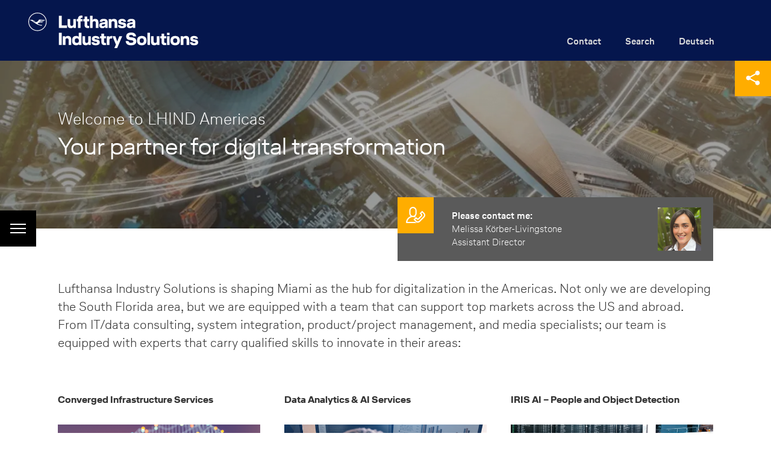

--- FILE ---
content_type: text/html; charset=utf-8
request_url: https://www.lufthansa-industry-solutions.com/de-en/location-americas
body_size: 9408
content:
<!DOCTYPE html>
<html lang="en" class="no-js">
<head>

<meta charset="utf-8">
<!-- 
	This website is powered by TYPO3 - inspiring people to share!
	TYPO3 is a free open source Content Management Framework initially created by Kasper Skaarhoj and licensed under GNU/GPL.
	TYPO3 is copyright 1998-2026 of Kasper Skaarhoj. Extensions are copyright of their respective owners.
	Information and contribution at https://typo3.org/
-->




<meta name="generator" content="TYPO3 CMS">
<meta property="og:title" content="LHIND Americas » Digital transformation - IT consulting for your company">
<meta property="og:description" content="IT consulting for your company » Lufthansa Industry Solutions supports you with IT solutions and services on your path to digital transformation">
<meta property="og:image" content="https://www.lufthansa-industry-solutions.com/fileadmin/_processed_/2/9/csm_cloud-computing-lhind_f6fcb76d61.jpg">
<meta property="og:image:url" content="https://www.lufthansa-industry-solutions.com/fileadmin/_processed_/2/9/csm_cloud-computing-lhind_f6fcb76d61.jpg">
<meta property="og:image:width" content="1000">
<meta property="og:image:height" content="523">
<meta property="og:image:alt" content="[Translate to English:] ">
<meta name="twitter:card" content="summary">
<meta name="twitter:title" content="LHIND Americas » Digital transformation - IT consulting for your company">
<meta name="twitter:description" content="IT consulting for your company » Lufthansa Industry Solutions supports you with IT solutions and services on your path to digital transformation">
<meta name="twitter:image" content="https://www.lufthansa-industry-solutions.com/fileadmin/_processed_/2/9/csm_cloud-computing-lhind_f6fcb76d61.jpg">
<meta name="twitter:image:alt" content="[Translate to English:] ">


<link rel="stylesheet" href="/_assets/2472f518e9047be24eb36c4cf64489ee/Css/main.css?1768910140" media="all">
<link rel="stylesheet" href="/_assets/2472f518e9047be24eb36c4cf64489ee/Css/main-print.css?1768910140" media="print">
<link rel="stylesheet" href="/_assets/2472f518e9047be24eb36c4cf64489ee/Css/print.css?1768910140" media="print">


<script src="/_assets/2472f518e9047be24eb36c4cf64489ee/assets/javascripts/vendor/jquery-1.11.1.js?1768910140"></script>



<title>LHIND Americas » Digital transformation - IT consulting for your company</title>

    <meta http-equiv="X-UA-Compatible" content="IE=edge,chrome=1">
    <meta name="description" content="IT consulting for your company » Lufthansa Industry Solutions supports you with IT solutions and services on your path to digital transformation">
    <meta name="keywords" content="IT consulting, digitalization, IT, services, digital agenda, connected car, logistics, IoT">

    <meta name="viewport" content="width=device-width, initial-scale=1.0">
    <meta name="format-detection" content="telephone=no">

    <script src="/_assets/2472f518e9047be24eb36c4cf64489ee/JavaScript/addNoIndexOnFilterPages.js"></script>

    <script src="/_assets/2472f518e9047be24eb36c4cf64489ee/JavaScript/sitelinkSearch.js"></script>


    <link rel="icon" type="image/x-icon" href="/_assets/2472f518e9047be24eb36c4cf64489ee/assets/images/favicon.ico" />
    <link rel="shortcut icon" type="image/x-icon" href="/_assets/2472f518e9047be24eb36c4cf64489ee/assets/images/favicon.ico" />

    <script>

        (function(flags, app){os("Win","win");os("Mac","mac");if (document.documentElement){document.documentElement.className+=flags.join(" ");}function os(s,f){if (app.indexOf(s)!==-1)flags.push(f);}}([''],String(navigator&&navigator.appVersion))); // add os class

    </script>
    <script src="/_assets/2472f518e9047be24eb36c4cf64489ee/assets/javascripts/vendor/modernizr-custom.js"></script>
    <script>
        var modernizrTests = {
            'csshover': !window.matchMedia('(pointer:coarse)').matches,
            'ios': (/iPhone|iPad|iPod/i).test(navigator.userAgent || navigator.vendor)
        };
        Modernizr.addTest(modernizrTests);
    </script>

    <link rel="preload" href="/_assets/2472f518e9047be24eb36c4cf64489ee/assets/fonts/lhind.woff2?10754460" as="font" crossorigin="anonymous">
    <link rel="preload" href="/_assets/2472f518e9047be24eb36c4cf64489ee/assets/fonts/LufthansaHeadWeb-Bold.woff2?1" as="font" crossorigin="anonymous" >
    <link rel="preload" href="/_assets/2472f518e9047be24eb36c4cf64489ee/assets/fonts/LufthansaHeadWeb-Light.woff2?1" as="font" crossorigin="anonymous">
    <link rel="preload" href="/_assets/2472f518e9047be24eb36c4cf64489ee/assets/fonts/LufthansaHeadWeb-Thin.woff2?1" as="font" crossorigin="anonymous">
    <link rel="preload" href="/_assets/2472f518e9047be24eb36c4cf64489ee/assets/fonts/LufthansaTextWeb-Bold.woff2?1" as="font" crossorigin="anonymous">
    <link rel="preload" href="/_assets/2472f518e9047be24eb36c4cf64489ee/assets/fonts/LufthansaTextWeb-Light.woff2?1" as="font" crossorigin="anonymous">
    <link rel="preload" href="/_assets/2472f518e9047be24eb36c4cf64489ee/assets/fonts/LufthansaTextWeb-Regular.woff2?1" as="font" crossorigin="anonymous">

    <script src="/_assets/2472f518e9047be24eb36c4cf64489ee/JavaScript/jquery-migrate.min.js"></script>

    <!-- consentmanager -->
    <script src="/_assets/2472f518e9047be24eb36c4cf64489ee/JavaScript/consentmanager.js"></script>
    <!-- consentmanager -->
    
    <!-- disable real-time -->
    <script>
        function disableCookiesUsage() {
             return true;
        }
    </script>
    <!-- -->
    <!-- disable outbound -->
    <script>
        function d365mktConfigureTracking() {
             return {Anonymize: true};
     }
    </script>
    <!-- -->
    
    <!-- Google Analytics -->
    
<!-- opt out -->
<script>
    var gaProperty = 'UA-109305285-1';
    var disableStr = 'ga-disable-' + gaProperty;
    if (document.cookie.indexOf(disableStr + '=true') > -1) {
        window[disableStr] = true;
    }
    function gaOptout() {
        document.cookie = disableStr + '=true; expires=Thu, 31 Dec 2099 23:59:59 UTC; path=/';
        window[disableStr] = true;
    }
</script>
<!-- END opt out -->


    <!-- Google Tag Manager -->
    <script data-cmp-vendor="s905" type="text/plain" class="cmplazyload">
        (function(w,d,s,l,i){w[l]=w[l]||[];w[l].push({'gtm.start': new Date().getTime(),event:'gtm.js'});var f=d.getElementsByTagName(s)[0], j=d.createElement(s),dl=l!='dataLayer'?'&l='+l:'';j.async=true;j.src= 'https://tracking.lufthansa-industry-solutions.com/gtm.js?id='+i+dl;f.parentNode.insertBefore(j,f); })(window,document,'script','dataLayer','GTM-PG9RXK7');
    </script>
    <!-- End Google Tag Manager -->



<link rel="canonical" href="https://www.lufthansa-industry-solutions.com/de-en/location-americas"/>

<link rel="alternate" hreflang="de-DE" href="https://www.lufthansa-industry-solutions.com/de-de/standort-usa"/>
<link rel="alternate" hreflang="en-GB" href="https://www.lufthansa-industry-solutions.com/de-en/location-americas"/>
<link rel="alternate" hreflang="x-default" href="https://www.lufthansa-industry-solutions.com/de-en/location-americas"/>
<style class="tx_assetcollector">#s12352{background-image:url(/fileadmin/_processed_/2/9/csm_cloud-computing-lhind_d4b60bb940.jpg);background-image:image-set(url("/fileadmin/_processed_/2/9/csm_cloud-computing-lhind_928f9c36fd.webp") 1x,url("/fileadmin/_processed_/2/9/csm_cloud-computing-lhind_d4b60bb940.jpg") 1x);background-image:-webkit-image-set(url("/fileadmin/_processed_/2/9/csm_cloud-computing-lhind_928f9c36fd.webp") 1x,url("/fileadmin/_processed_/2/9/csm_cloud-computing-lhind_d4b60bb940.jpg") 1x);}
</style>
</head>
<body id="top">







<div class="page">

	

    <input type="checkbox" name="mainnav" id="mainnav" class="mainnav__toggle" no-uniform />
    <label for="mainnav" class="mainnav__label"><i>
        Menü
    </i></label>
    <header class="siteheader">
        <div class="siteheader__outer">
            <div class="siteheader__inner">

                <a href="/de-en/" class="logo" onclick="lhindTrack('Header', 'Klick', 'Logo');">
                    <i>Lufthansa Industry Solutions</i>
                    <figure class="logo__image">
                        <img src="/_assets/2472f518e9047be24eb36c4cf64489ee/assets/images/logo-rebrush-black.svg" width="3938" height="822" alt="" />
                    </figure>
                </a>

                <nav class="mainnav" data-nav>

                    <div class="mainnav__inner">

                        
                            <ul>
                                
                                    
                                        <li>
                                        <a onclick="lhindTrack('Menu', 'Klick', 'Solutions &amp; Products');" href="/de-en/solutions-products" class="mainnav__item">Solutions &amp; Products</a>
                                        </li>

                                    
                                
                                    
                                        <li>
                                        <a onclick="lhindTrack('Menu', 'Klick', 'References');" href="/de-en/references" class="mainnav__item">References</a>
                                        </li>

                                    
                                
                                    
                                        <li>
                                        <a onclick="lhindTrack('Menu', 'Klick', 'Career');" href="/de-en/career" class="mainnav__item">Career</a>
                                        </li>

                                    
                                
                                    
                                        <li>
                                        <a onclick="lhindTrack('Menu', 'Klick', 'Company');" href="/de-en/company" class="mainnav__item">Company</a>
                                        </li>

                                    
                                
                            </ul>
                        
                        
                            <ul>
                                
                                    
                                        <li>
                                            <a onclick="lhindTrack('Menu', 'Klick', 'Events');" href="/de-en/events" class="mainnav__item mainnav__item--global">Events</a>
                                        </li>

                                    
                                
                                    
                                        <li>
                                            <a onclick="lhindTrack('Menu', 'Klick', 'Newsroom &amp; Downloads');" href="/de-en/newsroom-downloads" class="mainnav__item mainnav__item--global">Newsroom &amp; Downloads</a>
                                        </li>

                                    
                                
                                    
                                        <li>
                                            <a onclick="lhindTrack('Menu', 'Klick', 'Studies &amp; Whitepapers');" href="/de-en/studies" class="mainnav__item mainnav__item--global">Studies &amp; Whitepapers</a>
                                        </li>

                                    
                                
                            </ul>
                        
                    </div>

                </nav>

                <nav class="metanav">

                    <ul>
                        
                            
                                <li>
                                    <a onclick="lhindTrack('Header', 'Klick', 'Contact');" href="/de-en/contact" class="metanav__item">Contact</a>
                                </li>

                            
                        
                            
                                <li>
                                    <a onclick="lhindTrack('Header', 'Klick', 'Search');" href="/de-en/search" class="metanav__item" data-search="#search">Search</a>
                                </li>

                            
                        

                        
                                
                                    
                                            <li>
                                                <a href="/de-de/standort-usa" class="metanav__item" onclick="lhindTrack('Header', 'Klick', 'Sprache-de');">Deutsch</a>
                                            </li>
                                        
                                
                                    
                                
                            
                    </ul>
                </nav>

                <form action="/de-en/search" method="get" id="search" class="searchform" autocomplete="off">
                    <fieldset>
                        <legend>Cancel with ESC / Start with Enter</legend>
                        <div class="form__group">
                            <label for="search_term">Search term</label>
                            <input type="text" name="q" id="search_term" data-suggest-uri="/de-en/search/sugggest"/>
                        </div>
                    </fieldset>
                    <div class="form__footer">
                        <button type="submit">Start search</button>
                    </div>
                </form>
            </div>
        </div>
    </header>



	<main class="main">

		
				

    <div class="share share--top" data-share="top">

        <a href="#" class="share__handle" data-share-handle aria-label="Share this page"><i>
            Share this page
        </i></a>

        
                
        <ul class="share__links">
            <li><a href="https://www.linkedin.com/shareArticle?mini=true&amp;url=https%3A%2F%2Fwww.lufthansa-industry-solutions.com%2Fde-en%2Flocation-americas" rel="noreferrer, noindex, nofollow" class="share__item share__item--linkedin" data-share-item="linkedin" onclick="lhindTrack('Social', 'Share', 'LinkedIn');">
                LinkedIn
            </a></li>
            <li><a href=" https://www.xing.com/social/share/spi?url=https%3A%2F%2Fwww.lufthansa-industry-solutions.com%2Fde-en%2Flocation-americas" rel="noreferrer, noindex, nofollow" class="share__item share__item--xing" data-share-item="xing" onclick="lhindTrack('Social', 'Share', 'Xing');">
                XING
            </a></li>
            <li><a href="mailto:?subject=Lufthansa Industry Solutions recommendation&body=I would like to draw your attention to this content on the Lufthansa Industry Solutions website.%0AWith kind regards.%0A %0A https://www.lufthansa-industry-solutions.com/de-en/location-americas" rel="nofollow" class="share__item share__item--mail" onclick="lhindTrack('Social', 'Share', 'Mail');">
                Email
            </a></li>
        </ul>
    
            
    </div>

    





			

		
	<!--TYPO3SEARCH_begin-->

	


	
<span class="b_anchor__wrapper"><span class="b_anchor" id="c12352"></span></span>






    
            
                    


	
	
		
		
		
			<link rel="preload" as="image" type="image/webp" fetchpriority="high" href="/fileadmin/_processed_/2/9/csm_cloud-computing-lhind_928f9c36fd.webp">
		
	

	






                    <header id="s12352" class="categoryheader categoryheader--withimage">
                        
    
        <div class="categoryheader__inner">
            
                <div class="categoryheader__subtitle">Welcome to LHIND Americas</div>
            

            <h1 class="categoryheader__title">
                Your partner for digital transformation
            </h1>
        </div>
    

                    </header>
                
        





	
<span class="b_anchor__wrapper"><span class="b_anchor" id="c12353"></span></span>







    
        



        



    <aside class="contactbox">

        <div class="contactbox__inner">

            <div
                    data-layer-url="/de-en/location-americas?tx_lhind_contactperson%5Baction%5D=layer&amp;tx_lhind_contactperson%5Bcontroller%5D=ContactPerson&amp;tx_lhind_contactperson%5Bperson%5D=188&amp;tx_powermail_pi1%5Bfield%5D%5Bcontact_person_id%5D=188&amp;type=35677548&amp;cHash=e332add88eb882ead356a9a282486d4b"
                    class="contactbox__content"
                    data-layer
                    data-layer-additionalClass="contactframe__layer"
                    data-layer-position="top"
                    onclick="lhindTrack('Content', 'Klick', 'Ansprechpartnerbox');"
            >

                <span class="contactbox__headline">
                    Please contact me:
                </span>


                
                    <figure class="image contactbox__image">
                        <picture><source media="(min-width: 1024px)" srcset="/fileadmin/_processed_/9/f/csm_melissa-koerber-livingstone-lhind_368ee6bb7d.webp, /fileadmin/_processed_/9/f/csm_melissa-koerber-livingstone-lhind_8c774b5b8e.webp 2x" type="image/webp" /><source media="(min-width: 1024px)" srcset="/fileadmin/_processed_/9/f/csm_melissa-koerber-livingstone-lhind_db33eb5bcf.jpg, /fileadmin/_processed_/9/f/csm_melissa-koerber-livingstone-lhind_eea5630efa.jpg 2x" /><source srcset="/fileadmin/_processed_/9/f/csm_melissa-koerber-livingstone-lhind_22caa7e821.webp, /fileadmin/_processed_/9/f/csm_melissa-koerber-livingstone-lhind_dcd3a4145e.webp 2x" type="image/webp" /><img src="/fileadmin/_processed_/9/f/csm_melissa-koerber-livingstone-lhind_9155f4630a.jpg" width="60" height="60" loading="lazy" alt="" srcset="/fileadmin/_processed_/9/f/csm_melissa-koerber-livingstone-lhind_9155f4630a.jpg, /fileadmin/_processed_/9/f/csm_melissa-koerber-livingstone-lhind_1119061c9e.jpg 2x" /></picture>
                    </figure>
                

                <p class="contactbox__details">
                    <span class="contactbox__name">Melissa Körber-Livingstone</span><br />
                    <span class="contactbox__section">Assistant Director</span>
                </p>

            </div>


        </div>

    </aside>





    


    



<article class="content"><div class="content__rte"><div class="b_rte__content">


	
<span class="b_anchor__wrapper"><span class="b_anchor" id="c12354"></span></span>






    






    <p class="big">Lufthansa Industry Solutions is shaping Miami as the hub for digitalization in the Americas. Not only we are developing the South Florida area, but we are equipped with a team that can support top markets across the US and abroad. From IT/data consulting, system integration, product/project management, and media specialists; our team is equipped with experts that carry qualified skills to innovate in their areas:</p>


</div></div></article>


	
<span class="b_anchor__wrapper"><span class="b_anchor" id="c12355"></span></span>






    <article class="partners">
        

        

        
                <div class="partners__secondary">
                    <div>
                        
                            


	
<span class="b_anchor__wrapper"><span class="b_anchor" id="c12356"></span></span>






    <section class="partner">
        <div class="b_rte__content">
            
                <h3 class="partner__name">Converged Infrastructure Services</h3>
            

            
                <figure class="partner__image">
                    <a href="/de-en/location-americas/converged-infrastructure-services" aria-label="Converged Infrastructure Services">
                        <picture><source srcset="/fileadmin/_processed_/e/0/csm_converged-infrastructure-services-lhind_f5b7ef79ba.webp, /fileadmin/_processed_/e/0/csm_converged-infrastructure-services-lhind_cd39956422.webp 2x" type="image/webp" /><img src="/fileadmin/_processed_/e/0/csm_converged-infrastructure-services-lhind_0e89d6e1f3.jpeg" width="600" height="204" loading="lazy" alt="" srcset="/fileadmin/_processed_/e/0/csm_converged-infrastructure-services-lhind_0e89d6e1f3.jpeg, /fileadmin/_processed_/e/0/csm_converged-infrastructure-services-lhind_e23481129f.jpeg 2x" /></picture>
                    </a>
                </figure>
            

            <div class="partner__excerpt partner__excerpt--b_rte">
                
                    <p>The Converged Infrastructure Services division develops new platforms and integrated network infrastructures for many industries. The IT solutions go from location-based services up to cabin control systems. This involves combining WLAN, monitoring and controlling lighting, door locking, and air conditioning systems (room automation), as well as safety equipment (CCTV) into a single network.</p>
                

                <p>
                    <a href="/de-en/location-americas/converged-infrastructure-services" class="internal-link">
                        More about Converged Infrastructure Services
                    </a>
                </p>
            </div>
        </div>
    </section>



                        
                            


	
<span class="b_anchor__wrapper"><span class="b_anchor" id="c12357"></span></span>






    <section class="partner">
        <div class="b_rte__content">
            
                <h3 class="partner__name">Data Analytics &amp; AI Services</h3>
            

            
                <figure class="partner__image">
                    <a href="/de-en/location-americas/data-analytics-ai-services" aria-label="Data Analytics &amp; AI Services">
                        <picture><source srcset="/fileadmin/_processed_/5/7/csm_data-analytics-ai-services-lhind_4b5a610362.webp, /fileadmin/_processed_/5/7/csm_data-analytics-ai-services-lhind_bd1717b595.webp 2x" type="image/webp" /><img src="/fileadmin/_processed_/5/7/csm_data-analytics-ai-services-lhind_1a3dc463da.jpeg" width="600" height="204" loading="lazy" alt="" srcset="/fileadmin/_processed_/5/7/csm_data-analytics-ai-services-lhind_1a3dc463da.jpeg, /fileadmin/_processed_/5/7/csm_data-analytics-ai-services-lhind_0507249e55.jpeg 2x" /></picture>
                    </a>
                </figure>
            

            <div class="partner__excerpt partner__excerpt--b_rte">
                
                    <p>Our Data Analytics team assists companies in their data ecosystem, combining big data with classic business intelligence technologies, generating insights and predictions for better business performance. The use of data and its further processing as part of intelligent systems has the potential to save resources while increasing the quality of products and the efficiency of processes.</p>
                

                <p>
                    <a href="/de-en/location-americas/data-analytics-ai-services" class="internal-link">
                        More on Data Analytics &amp; AI Services
                    </a>
                </p>
            </div>
        </div>
    </section>



                        
                            


	
<span class="b_anchor__wrapper"><span class="b_anchor" id="c18175"></span></span>






    <section class="partner">
        <div class="b_rte__content">
            
                <h3 class="partner__name">IRIS AI – People and Object Detection</h3>
            

            
                <figure class="partner__image">
                    <a href="/de-en/location-americas/iris-ai" aria-label="IRIS AI – People and Object Detection">
                        <picture><source srcset="/fileadmin/_processed_/0/2/csm_personenerkennung-lhind_ea9a7f7283.webp, /fileadmin/_processed_/0/2/csm_personenerkennung-lhind_779dd1a056.webp 2x" type="image/webp" /><img src="/fileadmin/_processed_/0/2/csm_personenerkennung-lhind_d77f45659f.png" width="600" height="204" loading="lazy" alt="" srcset="/fileadmin/_processed_/0/2/csm_personenerkennung-lhind_d77f45659f.png, /fileadmin/_processed_/0/2/csm_personenerkennung-lhind_0475dbb491.png 2x" /></picture>
                    </a>
                </figure>
            

            <div class="partner__excerpt partner__excerpt--b_rte">
                
                    <p>Keeping control of your customers or objects on-site ensures a smooth and safe flow through their locations. IRIS AI is a computer vision analytics service to identify, track and monitor people, vehicles, or any objects in any facility. It uses existing camera streams to identify people and objects, recognize moving directions, and estimate dwell time. Data captured through these video streams will allow operations managers to optimize the overall functions on-site, as IRIS AI is applicable to different use cases.</p>
                

                <p>
                    <a href="/de-en/location-americas/iris-ai" class="internal-link">
                        More on IRIS AI.
                    </a>
                </p>
            </div>
        </div>
    </section>



                        
                    </div>
                </div>
            

        
    </article>





	
<span class="b_anchor__wrapper"><span class="b_anchor" id="c12359"></span></span>






    
        <article class="tabs">

            <input type="checkbox" name="tabs-toggle" id="tabs-toggle_12359" class="tabs__toggle" no-uniform aria-label="open"/>

            <div class="tabs__inner">
                


                    
                            <input type="radio" id="tab_123591" name="tabs12359" class="tabs__radio" checked no-uniform aria-label="You know us"/>
                        
                    <label for="tab_123591">You know us</label>
                    <section id="tab_content_123591" class="tabs__content">
                            



    
            
                    


	
<span class="b_anchor__wrapper"><span class="b_anchor" id="c12361"></span></span>






    <article class="content content--imageright">
        
                
    
        <div class="content__image">
            <figure class="image">
                
                        
                                <a href="/fileadmin/user_upload/bilder/infografics/infografic-company-2-lhind.png"
                                   class="image__zoom" data-layer="image"
                                   aria-label="zoom">
                                    
    <span>
        
                <picture><source srcset="/fileadmin/_processed_/9/4/csm_infografic-company-2-lhind_0e143138c5.webp, /fileadmin/_processed_/9/4/csm_infografic-company-2-lhind_4bbcc6379b.webp 2x" type="image/webp" /><img src="/fileadmin/_processed_/9/4/csm_infografic-company-2-lhind_c47d90e8d5.png" width="584" height="398" loading="lazy" alt="Over 3,000 employees work with technologies such as AI/data analytics, cloud, SAP, IT security, mobile solutions, business intelligence, and the Internet of Things.  " srcset="/fileadmin/_processed_/9/4/csm_infografic-company-2-lhind_c47d90e8d5.png, /fileadmin/user_upload/bilder/infografics/infografic-company-2-lhind.png 2x" /></picture>
            
    </span>

                                </a>
                            
                    
                
            </figure>
        </div>
    

                <div class="content__rte content__rte--inner">
                    
    <div class="b_rte__content">
        





        <p>A combination of the best professionals in the market and a high-quality, well-structured working style are the most striking features that await employees who join the company. LHIND relies on well-educated young people and the state-of-the-art experience of our staff gained in a variety of highly sophisticated projects.</p>
<p>To us, customer satisfaction is the highest priority. Valuing and expecting integrity is what our employees do.</p>
<p>We focus on:</p><ul> 	<li><strong>People </strong>– a wide range of training and professional development opportunities</li> 	<li><strong>Processes </strong>– from onboarding to a defined career path</li> 	<li><strong>Progress </strong>– growing bigger and better</li> </ul><p>The key lies in a corporate culture based on high performance, constant teamwork, respect and recognition.</p>
    </div>

                </div>
            
    </article>



                
        






                    </section>

                
                
            </div>
        </article>
    





	
<span class="b_anchor__wrapper"><span class="b_anchor" id="c12362"></span></span>






    <article class="content-grid">
        <div class="content-grid__col">
            <div>
                <div class="content__rte">
                    <div class="b_rte__content">
                        
                            


	
<span class="b_anchor__wrapper"><span class="b_anchor" id="c12363"></span></span>






    






    <h2> You'll find us here</h2>



                        
                            


	
<span class="b_anchor__wrapper"><span class="b_anchor" id="c12364"></span></span>






    <article class="locations locations--no-text">
        <div class="locations__content">
            <div class="locations__item">
                <section class="location">

                    <h3 class="location__title">Location in the U.S.</h3>

                    <p class="location__vcard">
                        
                        800 Brickell Avenue<br/>
                        Miami, FL 33131
                    </p>

                    <a
                            href="https://g.page/LHIND-Miami?share"
                            target="_blank" rel="noreferrer nofollow"
                            class="location__maplink external-link-new-window"
                    >
                        Display using map service
                    </a>

                    
                </section>
            </div>
        </div>
    </article>



                        
                    </div>
                </div>
            </div>
        </div>
        <div class="content-grid__col">
            <div>
                <div class="content__rte">
                    <div class="b_rte__content">
                        
                    </div>
                </div>
            </div>
        </div>
    </article>




	

	<!--TYPO3SEARCH_end-->

	
			

    <div class="share share--inline" data-share="inline">

        <a href="#" class="share__handle" data-share-handle aria-label="Share this page"><i>
            Share this page
        </i></a>

        
                
        <ul class="share__links">
            <li><a href="https://www.linkedin.com/shareArticle?mini=true&amp;url=https%3A%2F%2Fwww.lufthansa-industry-solutions.com%2Fde-en%2Flocation-americas" rel="noreferrer, noindex, nofollow" class="share__item share__item--linkedin" data-share-item="linkedin" onclick="lhindTrack('Social', 'Share', 'LinkedIn');">
                LinkedIn
            </a></li>
            <li><a href=" https://www.xing.com/social/share/spi?url=https%3A%2F%2Fwww.lufthansa-industry-solutions.com%2Fde-en%2Flocation-americas" rel="noreferrer, noindex, nofollow" class="share__item share__item--xing" data-share-item="xing" onclick="lhindTrack('Social', 'Share', 'Xing');">
                XING
            </a></li>
            <li><a href="mailto:?subject=Lufthansa Industry Solutions recommendation&body=I would like to draw your attention to this content on the Lufthansa Industry Solutions website.%0AWith kind regards.%0A %0A https://www.lufthansa-industry-solutions.com/de-en/location-americas" rel="nofollow" class="share__item share__item--mail" onclick="lhindTrack('Social', 'Share', 'Mail');">
                Email
            </a></li>
        </ul>
    
            
    </div>

    





		

	
		<aside>
			<header class="related__header">
				<h3 class="related__title">Learn more</h3>
			</header>
			


	
<span class="b_anchor__wrapper"><span class="b_anchor" id="c18128"></span></span>






    
    
            <div class="related">
                <div class="stream">
                    
        
            
                

    <section class="teaser teaser--small" data-teaser>

        <div>

            
                    <figure class="image teaser__image">
                        <a href="/de-en/location-americas/the-role-of-personalization-in-the-cruise-industry" aria-label="The role of personalization in the cruise industry">
                            
                                    <picture><source media="(min-width: 1416px)" srcset="/fileadmin/_processed_/7/c/csm_collaboration-platforms-lhind_64bcd3cc19.webp, /fileadmin/_processed_/7/c/csm_collaboration-platforms-lhind_64bcd3cc19.webp 2x" type="image/webp" /><source media="(min-width: 1416px)" srcset="/fileadmin/_processed_/7/c/csm_collaboration-platforms-lhind_4a5c92a1ff.jpg, /fileadmin/_processed_/7/c/csm_collaboration-platforms-lhind_4a5c92a1ff.jpg 2x" /><source media="(min-width: 1024px)" srcset="/fileadmin/_processed_/7/c/csm_collaboration-platforms-lhind_64bcd3cc19.webp, /fileadmin/_processed_/7/c/csm_collaboration-platforms-lhind_64bcd3cc19.webp 2x" type="image/webp" /><source media="(min-width: 1024px)" srcset="/fileadmin/_processed_/7/c/csm_collaboration-platforms-lhind_4a5c92a1ff.jpg, /fileadmin/_processed_/7/c/csm_collaboration-platforms-lhind_4a5c92a1ff.jpg 2x" /><source media="(min-width: 768px)" srcset="/fileadmin/_processed_/7/c/csm_collaboration-platforms-lhind_64bcd3cc19.webp, /fileadmin/_processed_/7/c/csm_collaboration-platforms-lhind_64bcd3cc19.webp 2x" type="image/webp" /><source media="(min-width: 768px)" srcset="/fileadmin/_processed_/7/c/csm_collaboration-platforms-lhind_4a5c92a1ff.jpg, /fileadmin/_processed_/7/c/csm_collaboration-platforms-lhind_4a5c92a1ff.jpg 2x" /><source media="(min-width: 600px)" srcset="/fileadmin/_processed_/7/c/csm_collaboration-platforms-lhind_64bcd3cc19.webp, /fileadmin/_processed_/7/c/csm_collaboration-platforms-lhind_64bcd3cc19.webp 2x" type="image/webp" /><source media="(min-width: 600px)" srcset="/fileadmin/_processed_/7/c/csm_collaboration-platforms-lhind_4a5c92a1ff.jpg, /fileadmin/_processed_/7/c/csm_collaboration-platforms-lhind_4a5c92a1ff.jpg 2x" /><source srcset="/fileadmin/_processed_/7/c/csm_collaboration-platforms-lhind_c568a758e8.webp, /fileadmin/_processed_/7/c/csm_collaboration-platforms-lhind_abe419b733.webp 2x" type="image/webp" /><img src="/fileadmin/_processed_/7/c/csm_collaboration-platforms-lhind_8bcd474430.jpg" width="365" height="150" loading="lazy" alt="[Translate to English:] " title="[Translate to English:] " srcset="/fileadmin/_processed_/7/c/csm_collaboration-platforms-lhind_8bcd474430.jpg, /fileadmin/_processed_/7/c/csm_collaboration-platforms-lhind_49aafb1d80.jpg 2x" /></picture>
                                
                        </a>
                    </figure>
                

            <div class="teaser__content">
                <div>
                    <a href="/de-en/location-americas/the-role-of-personalization-in-the-cruise-industry" class="teaser__link">
                        
                            
                            
                                    <h2 class="teaser__headline">The role of personalization in the cruise industry</h2>
                                
                        

                        

                        
                            <div class="teaser__excerpt">
                                In a highly competitive cruise market, personalization of cruise guests experience is a key differentiator for travelers when choosing a particular cruise line. 
                            </div>
                        

                        
                            <span class="link" onclick="lhindTrack('Teaser', 'Klick', 'Read article');"><i>Read article</i></span>
                        
                    </a>
                    

    
        
                <div class="tagcloud" data-tagcloud>
                    <a href="#" class="tagcloud__handle" data-tagcloud-handle><i>#</i></a>
                    
                        <a href="/de-en/solutions-products/tourism" class="tagcloud__tag tagcloud__tag--primary" onclick="lhindTrack('Content', 'Klick', 'Tourism');">Tourism</a>
                    
                    <ul class="tagcloud__tags" data-tagcloud-tags>
                        
                            <li><a href="/de-en/solutions-products/tourism" class="tagcloud__tag" onclick="lhindTrack('Content', 'Klick', 'Tourism');">#Tourism</a></li>
                        
                    </ul>
                </div>
            

    



                </div>
            </div>
        </div>
    </section>



            
        
            
                

    <section class="teaser teaser--small" data-teaser>

        <div>

            
                    <figure class="image teaser__image">
                        <a href="/de-en/solutions-products/mobile-solutions/it-for-catering-lsg-sky-chefs-is-even-more-mobile-thanks-to-web-apps" aria-label="Web apps are making LSG Sky Chefs even more mobile">
                            
                                    <picture><source media="(min-width: 1416px)" srcset="/fileadmin/_processed_/4/6/csm_apps-catering-referenz-lsg-sky-chefs-lhind_40992892e2.webp, /fileadmin/_processed_/4/6/csm_apps-catering-referenz-lsg-sky-chefs-lhind_40992892e2.webp 2x" type="image/webp" /><source media="(min-width: 1416px)" srcset="/fileadmin/_processed_/4/6/csm_apps-catering-referenz-lsg-sky-chefs-lhind_c28ba5dab6.jpg, /fileadmin/_processed_/4/6/csm_apps-catering-referenz-lsg-sky-chefs-lhind_c28ba5dab6.jpg 2x" /><source media="(min-width: 1024px)" srcset="/fileadmin/_processed_/4/6/csm_apps-catering-referenz-lsg-sky-chefs-lhind_40992892e2.webp, /fileadmin/_processed_/4/6/csm_apps-catering-referenz-lsg-sky-chefs-lhind_40992892e2.webp 2x" type="image/webp" /><source media="(min-width: 1024px)" srcset="/fileadmin/_processed_/4/6/csm_apps-catering-referenz-lsg-sky-chefs-lhind_c28ba5dab6.jpg, /fileadmin/_processed_/4/6/csm_apps-catering-referenz-lsg-sky-chefs-lhind_c28ba5dab6.jpg 2x" /><source media="(min-width: 768px)" srcset="/fileadmin/_processed_/4/6/csm_apps-catering-referenz-lsg-sky-chefs-lhind_40992892e2.webp, /fileadmin/_processed_/4/6/csm_apps-catering-referenz-lsg-sky-chefs-lhind_40992892e2.webp 2x" type="image/webp" /><source media="(min-width: 768px)" srcset="/fileadmin/_processed_/4/6/csm_apps-catering-referenz-lsg-sky-chefs-lhind_c28ba5dab6.jpg, /fileadmin/_processed_/4/6/csm_apps-catering-referenz-lsg-sky-chefs-lhind_c28ba5dab6.jpg 2x" /><source media="(min-width: 600px)" srcset="/fileadmin/_processed_/4/6/csm_apps-catering-referenz-lsg-sky-chefs-lhind_40992892e2.webp, /fileadmin/_processed_/4/6/csm_apps-catering-referenz-lsg-sky-chefs-lhind_40992892e2.webp 2x" type="image/webp" /><source media="(min-width: 600px)" srcset="/fileadmin/_processed_/4/6/csm_apps-catering-referenz-lsg-sky-chefs-lhind_c28ba5dab6.jpg, /fileadmin/_processed_/4/6/csm_apps-catering-referenz-lsg-sky-chefs-lhind_c28ba5dab6.jpg 2x" /><source srcset="/fileadmin/_processed_/4/6/csm_apps-catering-referenz-lsg-sky-chefs-lhind_6fb8066899.webp, /fileadmin/_processed_/4/6/csm_apps-catering-referenz-lsg-sky-chefs-lhind_8476f94701.webp 2x" type="image/webp" /><img src="/fileadmin/_processed_/4/6/csm_apps-catering-referenz-lsg-sky-chefs-lhind_78d7cdd321.jpg" width="365" height="150" loading="lazy" alt="[Translate to English:] Catering im Flugzeug" title="Web-Apps im Airline Catering" srcset="/fileadmin/_processed_/4/6/csm_apps-catering-referenz-lsg-sky-chefs-lhind_78d7cdd321.jpg, /fileadmin/_processed_/4/6/csm_apps-catering-referenz-lsg-sky-chefs-lhind_5ed8b499f3.jpg 2x" /></picture>
                                
                        </a>
                    </figure>
                

            <div class="teaser__content">
                <div>
                    <a href="/de-en/solutions-products/mobile-solutions/it-for-catering-lsg-sky-chefs-is-even-more-mobile-thanks-to-web-apps" class="teaser__link">
                        
                            
                            
                                    <h2 class="teaser__headline">Web apps are making LSG Sky Chefs even more mobile</h2>
                                
                        

                        

                        
                            <div class="teaser__excerpt">
                                Someone’s in the kitchen with IT: Lufthansa Industry Solutions has modernized LSG Sky Chefs’ central catering system with web apps.
                            </div>
                        

                        
                            <span class="link" onclick="lhindTrack('Teaser', 'Klick', 'To the case story');"><i>To the case story</i></span>
                        
                    </a>
                    

    
        
                <div class="tagcloud" data-tagcloud>
                    <a href="#" class="tagcloud__handle" data-tagcloud-handle><i>#</i></a>
                    
                        <a href="/de-en/references" class="tagcloud__tag tagcloud__tag--primary" onclick="lhindTrack('Content', 'Klick', 'References');">References</a>
                    
                    <ul class="tagcloud__tags" data-tagcloud-tags>
                        
                            <li><a href="/de-en/references" class="tagcloud__tag" onclick="lhindTrack('Content', 'Klick', 'References');">#References</a></li>
                        
                            <li><a href="/de-en/solutions-products/mobile-solutions" class="tagcloud__tag" onclick="lhindTrack('Content', 'Klick', 'Mobile solutions');">#Mobile solutions</a></li>
                        
                            <li><a href="/de-en/solutions-products/aviation" class="tagcloud__tag" onclick="lhindTrack('Content', 'Klick', 'Aviation');">#Aviation</a></li>
                        
                            <li><a href="/de-en/solutions-products/system-catering-and-airline-catering" class="tagcloud__tag" onclick="lhindTrack('Content', 'Klick', 'System catering and airline catering');">#System catering and airline catering</a></li>
                        
                    </ul>
                </div>
            

    



                </div>
            </div>
        </div>
    </section>



            
        
            
                

    <section class="teaser teaser--small" data-teaser>

        <div>

            
                    <figure class="image teaser__image">
                        <a href="/de-en/solutions-products/tourism/it-in-flux-a-high-tech-guest-experience-on-a-danube-cruise" aria-label="Modern IT infrastructure on luxury cruises">
                            
                                    <picture><source media="(min-width: 1416px)" srcset="/fileadmin/_processed_/f/b/csm_crystal-cruises-referenz_lhind_0caa20ed5e.webp, /fileadmin/_processed_/f/b/csm_crystal-cruises-referenz_lhind_0caa20ed5e.webp 2x" type="image/webp" /><source media="(min-width: 1416px)" srcset="/fileadmin/_processed_/f/b/csm_crystal-cruises-referenz_lhind_459e9c081b.jpg, /fileadmin/_processed_/f/b/csm_crystal-cruises-referenz_lhind_459e9c081b.jpg 2x" /><source media="(min-width: 1024px)" srcset="/fileadmin/_processed_/f/b/csm_crystal-cruises-referenz_lhind_0caa20ed5e.webp, /fileadmin/_processed_/f/b/csm_crystal-cruises-referenz_lhind_0caa20ed5e.webp 2x" type="image/webp" /><source media="(min-width: 1024px)" srcset="/fileadmin/_processed_/f/b/csm_crystal-cruises-referenz_lhind_459e9c081b.jpg, /fileadmin/_processed_/f/b/csm_crystal-cruises-referenz_lhind_459e9c081b.jpg 2x" /><source media="(min-width: 768px)" srcset="/fileadmin/_processed_/f/b/csm_crystal-cruises-referenz_lhind_0caa20ed5e.webp, /fileadmin/_processed_/f/b/csm_crystal-cruises-referenz_lhind_0caa20ed5e.webp 2x" type="image/webp" /><source media="(min-width: 768px)" srcset="/fileadmin/_processed_/f/b/csm_crystal-cruises-referenz_lhind_459e9c081b.jpg, /fileadmin/_processed_/f/b/csm_crystal-cruises-referenz_lhind_459e9c081b.jpg 2x" /><source media="(min-width: 600px)" srcset="/fileadmin/_processed_/f/b/csm_crystal-cruises-referenz_lhind_0caa20ed5e.webp, /fileadmin/_processed_/f/b/csm_crystal-cruises-referenz_lhind_0caa20ed5e.webp 2x" type="image/webp" /><source media="(min-width: 600px)" srcset="/fileadmin/_processed_/f/b/csm_crystal-cruises-referenz_lhind_459e9c081b.jpg, /fileadmin/_processed_/f/b/csm_crystal-cruises-referenz_lhind_459e9c081b.jpg 2x" /><source srcset="/fileadmin/_processed_/f/b/csm_crystal-cruises-referenz_lhind_b26afa00a7.webp, /fileadmin/_processed_/f/b/csm_crystal-cruises-referenz_lhind_f71ea7d393.webp 2x" type="image/webp" /><img src="/fileadmin/_processed_/f/b/csm_crystal-cruises-referenz_lhind_33512ba99e.jpg" width="365" height="150" loading="lazy" alt="Crystal Cruises mit LHIND" title="Crystal Cruises mit LHIND" srcset="/fileadmin/_processed_/f/b/csm_crystal-cruises-referenz_lhind_33512ba99e.jpg, /fileadmin/_processed_/f/b/csm_crystal-cruises-referenz_lhind_5baedce75a.jpg 2x" /></picture>
                                
                        </a>
                    </figure>
                

            <div class="teaser__content">
                <div>
                    <a href="/de-en/solutions-products/tourism/it-in-flux-a-high-tech-guest-experience-on-a-danube-cruise" class="teaser__link">
                        
                            
                            
                                    <h2 class="teaser__headline">Modern IT infrastructure on luxury cruises</h2>
                                
                        

                        

                        
                            <div class="teaser__excerpt">
                                With an integrated IT infrastructure, Crystal Cruises is adding high-tech amenities to its luxury cruises.
                            </div>
                        

                        
                            <span class="link" onclick="lhindTrack('Teaser', 'Klick', 'Smart luxury below deck');"><i>Smart luxury below deck</i></span>
                        
                    </a>
                    

    
        
                <div class="tagcloud" data-tagcloud>
                    <a href="#" class="tagcloud__handle" data-tagcloud-handle><i>#</i></a>
                    
                        <a href="/de-en/references" class="tagcloud__tag tagcloud__tag--primary" onclick="lhindTrack('Content', 'Klick', 'References');">References</a>
                    
                    <ul class="tagcloud__tags" data-tagcloud-tags>
                        
                            <li><a href="/de-en/references" class="tagcloud__tag" onclick="lhindTrack('Content', 'Klick', 'References');">#References</a></li>
                        
                            <li><a href="/de-en/solutions-products/tourism" class="tagcloud__tag" onclick="lhindTrack('Content', 'Klick', 'Tourism');">#Tourism</a></li>
                        
                    </ul>
                </div>
            

    



                </div>
            </div>
        </div>
    </section>



            
        
            
                

    <section class="teaser teaser--small" data-teaser>

        <div>

            
                    <figure class="image teaser__image">
                        <a href="/de-en/solutions-products/media/cittadino-introduces-forecasting-tool-for-advertising-at-airports" aria-label="Cittadino introduces forecasting tool for advertising at airports">
                            
                                    <picture><source media="(min-width: 1416px)" srcset="/fileadmin/_processed_/b/a/csm_cittadino-screen-lhind_094572d6c6.webp, /fileadmin/_processed_/b/a/csm_cittadino-screen-lhind_094572d6c6.webp 2x" type="image/webp" /><source media="(min-width: 1416px)" srcset="/fileadmin/user_upload/bilder/cittadino-screen-lhind.jpg, /fileadmin/user_upload/bilder/cittadino-screen-lhind.jpg 2x" /><source media="(min-width: 1024px)" srcset="/fileadmin/_processed_/b/a/csm_cittadino-screen-lhind_094572d6c6.webp, /fileadmin/_processed_/b/a/csm_cittadino-screen-lhind_094572d6c6.webp 2x" type="image/webp" /><source media="(min-width: 1024px)" srcset="/fileadmin/user_upload/bilder/cittadino-screen-lhind.jpg, /fileadmin/user_upload/bilder/cittadino-screen-lhind.jpg 2x" /><source media="(min-width: 768px)" srcset="/fileadmin/_processed_/b/a/csm_cittadino-screen-lhind_094572d6c6.webp, /fileadmin/_processed_/b/a/csm_cittadino-screen-lhind_094572d6c6.webp 2x" type="image/webp" /><source media="(min-width: 768px)" srcset="/fileadmin/user_upload/bilder/cittadino-screen-lhind.jpg, /fileadmin/user_upload/bilder/cittadino-screen-lhind.jpg 2x" /><source media="(min-width: 600px)" srcset="/fileadmin/_processed_/b/a/csm_cittadino-screen-lhind_094572d6c6.webp, /fileadmin/_processed_/b/a/csm_cittadino-screen-lhind_094572d6c6.webp 2x" type="image/webp" /><source media="(min-width: 600px)" srcset="/fileadmin/user_upload/bilder/cittadino-screen-lhind.jpg, /fileadmin/user_upload/bilder/cittadino-screen-lhind.jpg 2x" /><source srcset="/fileadmin/_processed_/b/a/csm_cittadino-screen-lhind_051c2c0d1f.webp, /fileadmin/_processed_/b/a/csm_cittadino-screen-lhind_8ede76e0e7.webp 2x" type="image/webp" /><img src="/fileadmin/_processed_/b/a/csm_cittadino-screen-lhind_77594162b8.jpg" width="365" height="150" loading="lazy" alt="" srcset="/fileadmin/_processed_/b/a/csm_cittadino-screen-lhind_77594162b8.jpg, /fileadmin/_processed_/b/a/csm_cittadino-screen-lhind_86a5f6ae9c.jpg 2x" /></picture>
                                
                        </a>
                    </figure>
                

            <div class="teaser__content">
                <div>
                    <a href="/de-en/solutions-products/media/cittadino-introduces-forecasting-tool-for-advertising-at-airports" class="teaser__link">
                        
                            
                            
                                    <h2 class="teaser__headline">Cittadino introduces forecasting tool for advertising at airports</h2>
                                
                        

                        

                        
                            <div class="teaser__excerpt">
                                The new application makes programmatic advertising at airports even more efficient and opens up new advertising markets.
                            </div>
                        

                        
                            <span class="link" onclick="lhindTrack('Teaser', 'Klick', 'To the case story');"><i>To the case story</i></span>
                        
                    </a>
                    

    
        
                <div class="tagcloud" data-tagcloud>
                    <a href="#" class="tagcloud__handle" data-tagcloud-handle><i>#</i></a>
                    
                        <a href="/de-en/references" class="tagcloud__tag tagcloud__tag--primary" onclick="lhindTrack('Content', 'Klick', 'References');">References</a>
                    
                    <ul class="tagcloud__tags" data-tagcloud-tags>
                        
                            <li><a href="/de-en/references" class="tagcloud__tag" onclick="lhindTrack('Content', 'Klick', 'References');">#References</a></li>
                        
                            <li><a href="/de-en/solutions-products/media" class="tagcloud__tag" onclick="lhindTrack('Content', 'Klick', 'Media');">#Media</a></li>
                        
                            <li><a href="/de-en/solutions-products/tourism" class="tagcloud__tag" onclick="lhindTrack('Content', 'Klick', 'Tourism');">#Tourism</a></li>
                        
                            <li><a href="/de-en/solutions-products/technology-consulting/seize-the-potential-of-cloud-computing-and-save-money" class="tagcloud__tag" onclick="lhindTrack('Content', 'Klick', 'Cloud');">#Cloud</a></li>
                        
                            <li><a href="/de-en/solutions-products/technology-consulting" class="tagcloud__tag" onclick="lhindTrack('Content', 'Klick', 'Technology Consulting');">#Technology Consulting</a></li>
                        
                    </ul>
                </div>
            

    



                </div>
            </div>
        </div>
    </section>



            
        
    
                </div>
            </div>
        




		</aside>
	


	</main>

	

    <footer class="sitefooter">
         <div class="sitefooter__outer">
    	    <div class="sitefooter__inner">

                <nav class="footernav">
                    <ul>

                            <li><a href="/de-en/" class="footernav__item">LHIND » Digital transformation - IT consulting for your company</a></li>

                            
                                
                                    
                                        <li>
                                            <a onclick="lhindTrack('Footer', 'Klick', 'Solutions &amp; Products');" href="/de-en/solutions-products" class="footernav__item footernav__item--global">Solutions &amp; Products</a>
                                        </li>
                                    
                                
                            
                                
                                    
                                        <li>
                                            <a onclick="lhindTrack('Footer', 'Klick', 'References');" href="/de-en/references" class="footernav__item footernav__item--global">References</a>
                                        </li>
                                    
                                
                            
                                
                                    
                                        <li>
                                            <a onclick="lhindTrack('Footer', 'Klick', 'Career');" href="/de-en/career" class="footernav__item footernav__item--global">Career</a>
                                        </li>
                                    
                                
                            
                                
                                    
                                        <li>
                                            <a onclick="lhindTrack('Footer', 'Klick', 'Company');" href="/de-en/company" class="footernav__item footernav__item--global">Company</a>
                                        </li>
                                    
                                
                            
                                
                                    
                                
                            
                                
                                    
                                        <li>
                                            <a onclick="lhindTrack('Footer', 'Klick', 'Events');" href="/de-en/events" class="footernav__item footernav__item--global">Events</a>
                                        </li>
                                    
                                
                            
                                
                                    
                                        <li>
                                            <a onclick="lhindTrack('Footer', 'Klick', 'Newsroom &amp; Downloads');" href="/de-en/newsroom-downloads" class="footernav__item footernav__item--global">Newsroom &amp; Downloads</a>
                                        </li>
                                    
                                
                            
                                
                                    
                                        <li>
                                            <a onclick="lhindTrack('Footer', 'Klick', 'Studies &amp; Whitepapers');" href="/de-en/studies" class="footernav__item footernav__item--global">Studies &amp; Whitepapers</a>
                                        </li>
                                    
                                
                            
                    </ul>
                </nav>

                <nav class="companynav">
                    <ul>
                        <li><a href="https://lufthansagroup.sharepoint.com/sites/LHIND_SFS_Projektraeume/SitePages/Homepage.aspx" target="_blank" rel="noindex,noreferrer" class="companynav__item companynav__item--login">
                            Customer login
                        </a></li>

                        
                            
                                <li>
                                    <a onclick="lhindTrack('Footer', 'Klick', 'Contact');" href="/de-en/contact" class="companynav__item">Contact</a>
                                </li>

                            
                        
                            
                                <li>
                                    <a onclick="lhindTrack('Footer', 'Klick', 'Newsletter subscription');" href="/de-en/newsroom-downloads/newsletter-registration" class="companynav__item">Newsletter subscription</a>
                                </li>

                            
                        
                            
                                <li>
                                    <a onclick="lhindTrack('Footer', 'Klick', 'Data Protection');" href="/de-en/data-protection" class="companynav__item">Data Protection</a>
                                </li>

                            
                        
                            
                                <li>
                                    <a onclick="lhindTrack('Footer', 'Klick', 'Corporate Social Responsibility');" href="/de-en/company/corporate-social-responsibility" class="companynav__item">Corporate Social Responsibility</a>
                                </li>

                            
                        
                            
                                <li>
                                    <a onclick="lhindTrack('Footer', 'Klick', 'Legal');" href="/de-en/legal" class="companynav__item">Legal</a>
                                </li>

                            
                        
                            
                                <li>
                                    <a onclick="lhindTrack('Footer', 'Klick', 'Imprint');" href="/de-en/imprint" class="companynav__item">Imprint</a>
                                </li>

                            
                        
                            
                                <li>
                                    <a onclick="lhindTrack('Footer', 'Klick', 'Lufthansa Group');" href="https://www.lufthansagroup.com/de/unternehmen/" target="_blank" rel="noreferrer"  class="companynav__item">Lufthansa Group</a>
                                </li>

                            
                        
                    </ul>
                </nav>

                

    <nav class="socialnav">
        <span class="socialnav__title">Visit us and follow us</span>
        <ul>
            <li><a href="https://www.instagram.com/lufthansaindustrysolutions/" target="_blank" rel="noreferrer, noindex, nofollow" class="socialnav__item socialnav__item--instagram" onclick="lhindTrack('Social', 'Follow', 'Instagram');" aria-label="Instagram"></a></li>
	        <li><a href="https://www.linkedin.com/company/lufthansa-industry-solutions" target="_blank" rel="noreferrer, noindex, nofollow" class="socialnav__item socialnav__item--linkedin" onclick="lhindTrack('Social', 'Follow', 'LinkedIn');" aria-label="LinkedIn"></a></li>
            <li><a href="https://www.youtube.com/LufthansaIndustrySolutions" target="_blank" rel="noreferrer, noindex, nofollow" class="socialnav__item socialnav__item--youtube" onclick="lhindTrack('Social', 'Follow', 'YouTube');" aria-label="YouTube"></a></li>
        </ul>

        <span class="footericon__title">Our Partners</span>
        <ul>
            <li><a href="/de-en/company#partner" rel="noreferrer" title="Strategic Partners" class="footericon__item footericon__item--handshake-o internal-link" ></a></li>
        </ul>
        
        <span class="footericon__title">Our Certifications: <br /><a href="/de-en/company#certification" class="internal-link" rel="noreferrer" aria-label="Tisax" onclick="lhindTrack('Footer', 'Klick', 'Tisax');">Tisax</a>, <a href="/de-en/company#certification" class="internal-link" rel="noreferrer" aria-label="ISO27001" onclick="lhindTrack('Footer', 'Klick', 'ISO27001');">ISO27001</a>, <a href="/de-en/company#certification" class="internal-link" rel="noreferrer" aria-label="ISO14001" onclick="lhindTrack('Footer', 'Klick', 'ISO14001');">ISO14001</a>, <a href="/de-en/company#certification" class="internal-link" rel="noreferrer" aria-label="ISO9001" onclick="lhindTrack('Footer', 'Klick', 'ISO9001');">ISO9001</a></span>
     
		<span class="footericon__title">
			<a href="https://www.co2neutralwebsite.de/certificate/7078/en" rel="noreferrer, noindex, nofollow" onclick="lhindTrack('Footer', 'Klick', 'co2neutral');" style="display:inline-block" target="_blank">
				<img alt="Websites supporting climate projects" src="/_assets/2472f518e9047be24eb36c4cf64489ee/assets/images/co2-neutral-en-lhind.svg" width="147" height="60" />
			</a>
		</span>

    </nav>



                <div class="sitefooter__line">

                    

    <div class="share share--footer" data-share="footer">

        <a href="#" class="share__handle" data-share-handle aria-label="Share"><i>
            Share
        </i></a>

        
                
        <ul class="share__links">
            <li><a href="https://www.linkedin.com/shareArticle?mini=true&amp;url=https%3A%2F%2Fwww.lufthansa-industry-solutions.com%2Fde-en%2Flocation-americas" rel="noreferrer, noindex, nofollow" class="share__item share__item--linkedin" data-share-item="linkedin" onclick="lhindTrack('Social', 'Share', 'LinkedIn');">
                LinkedIn
            </a></li>
            <li><a href=" https://www.xing.com/social/share/spi?url=https%3A%2F%2Fwww.lufthansa-industry-solutions.com%2Fde-en%2Flocation-americas" rel="noreferrer, noindex, nofollow" class="share__item share__item--xing" data-share-item="xing" onclick="lhindTrack('Social', 'Share', 'Xing');">
                XING
            </a></li>
            <li><a href="mailto:?subject=Lufthansa Industry Solutions recommendation&body=I would like to draw your attention to this content on the Lufthansa Industry Solutions website.%0AWith kind regards.%0A %0A https://www.lufthansa-industry-solutions.com/de-en/location-americas" rel="nofollow" class="share__item share__item--mail" onclick="lhindTrack('Social', 'Share', 'Mail');">
                Email
            </a></li>
        </ul>
    
            
    </div>

    






                    <a href="#top" class="sitefooter__top" data-scroller onclick="lhindTrack('Footer', 'Klick', 'nach-oben');">
                        Back to top
                    </a>

                    <p class="copyright">
                        <span class="copyright__image">
                            <img src="/_assets/2472f518e9047be24eb36c4cf64489ee/assets/images/logo-rebrush-black.svg" width="3938" height="822" alt="" />
                        </span>
                        © 2026
                        Lufthansa Industry Solutions
                    </p>

                </div>

            </div> 
        </div>

        <a href="#top" class="toplink" data-toplink data-scroller onclick="lhindTrack('Content', 'Klick', 'nach-oben');" aria-label="Back to top"><i>Back to top</i></a>

    </footer>




	
<script>
    if(navigator.userAgent.indexOf('MSIE')!==-1
        || navigator.appVersion.indexOf('Trident/') > -1){
        var script = document.createElement('script');
        script.src = '/typo3conf/ext/lhind/Resources/Public/JavaScript/ieBanner.js';
        document.head.appendChild(script);

        var ieMessageHeadline = 'Internet Explorer nicht länger unterstützt';
        var ieMessageBody = 'Unsere Website ist mit aktuellen Techniken und Technologien erstellt. Dadurch ist sie schnell und einfach zu verwenden.<br>Leider nutzen Sie gerade einen veralteten Browser, der diese Technologien nicht unterstützt und zu Darstellungs- und Funktionalitätsschwierigkeiten führen kann. Bitte laden Sie sich einen aktuellen Browser herunter.<br>Veraltete Browser können Ihren Computer Sicherheitsrisiken aussetzen.';
    }
</script>

	

</div>


	
	<!-- Matomo -->
		<script type="text/javascript">
  			var _paq = window._paq = window._paq || [];
  			/* tracker methods like "setCustomDimension" should be called before "trackPageView" */
  			_paq.push(['disableCookies']);
			_paq.push(['trackPageView']);
  			_paq.push(['enableLinkTracking']);
  			(function() {
    			var u="//www.lufthansa-industry-solutions.com/piwik/";
    			_paq.push(['setTrackerUrl', u+'matomo.php']);
    			_paq.push(['setSiteId', '1']);
    			var d=document, g=d.createElement('script'), s=d.getElementsByTagName('script')[0];
    			g.type='text/javascript'; g.async=true; g.src=u+'matomo.js'; s.parentNode.insertBefore(g,s);
  			})();
		</script>
		<noscript><p><img src="//www.lufthansa-industry-solutions.com/piwik/matomo.php?idsite=1&amp;rec=1" style="border:0;" alt="" /></p></noscript>
	<!-- End Matomo Code -->
	


	<script>
		if(window.dataLayer && window.dataLayer.length) {
			var isPageTypeAlreadySet = false;
			for (i = 0; i < window.dataLayer.length; i++) {
				if (window.dataLayer[i] && window.dataLayer[i].PageType) {
					isPageTypeAlreadySet = true;
					break;
				}
			}
			if(!isPageTypeAlreadySet) {
				if(($('.tagcloud__tag:contains("#News")').length === 1 || $('.tagcloud__tag:contains("News")').length === 1) && window.location.href.indexOf("/de-de/newsroom-downloads/news") > -1) {
					window.dataLayer = window.dataLayer || []; window.dataLayer.push ({ 'PageType': 'News', });
				} else if(window.location.href.indexOf("/de-de/karriere") > -1 || window.location.href.indexOf("/de-en/career") > -1) {
					window.dataLayer = window.dataLayer || []; window.dataLayer.push ({ 'PageType': 'Career', });
				} else if(window.location.href.indexOf("/de-de/termine") > -1 || window.location.href.indexOf("/de-en/events") > -1) {
					window.dataLayer = window.dataLayer || []; window.dataLayer.push ({ 'PageType': 'Event', });
				} else if(window.location.href.indexOf("/de-de/newsroom-downloads") > -1 || window.location.href.indexOf("/de-en/newsroom-downloads") > -1) {
					window.dataLayer = window.dataLayer || []; window.dataLayer.push ({ 'PageType': 'Newsroom & Downloads', });
				}else if(window.location.href.indexOf("/de-de/newsroom-downloads/news") > -1 || window.location.href.indexOf("/de-en/newsroom-downloads/news") > -1) {
					window.dataLayer = window.dataLayer || []; window.dataLayer.push ({ 'PageType': 'News', });

				} else {
					window.dataLayer = window.dataLayer || []; window.dataLayer.push ({ 'PageType': 'Content', });
				}
			}
		}

	</script>











<script id="powermail_conditions_container" data-condition-uri="https://www.lufthansa-industry-solutions.com/de-en/location-americas?type=3132"></script>
<script src="/_assets/2472f518e9047be24eb36c4cf64489ee/assets/javascripts/require.js?1768910140"></script>
<script src="/_assets/948410ace0dfa9ad00627133d9ca8a23/JavaScript/Powermail/Form.min.js?1768910143" defer="defer"></script>
<script src="/typo3temp/assets/js/ce82d28e28a74ea375f1027a97bff392.js?1768910178"></script>


</body>
</html>

--- FILE ---
content_type: text/css; charset=utf-8
request_url: https://www.lufthansa-industry-solutions.com/_assets/2472f518e9047be24eb36c4cf64489ee/Css/main.css?1768910140
body_size: 31723
content:
@font-face{font-family:LufthansaText;src:url(../assets/fonts/LufthansaTextWeb-Light.eot?1);src:url(../assets/fonts/LufthansaTextWeb-Light.eot?1#iefix) format("embedded-opentype"),url(../assets/fonts/LufthansaTextWeb-Light.woff2?1) format("woff2"),url(../assets/fonts/LufthansaTextWeb-Light.woff?1) format("woff"),url(../assets/fonts/LufthansaTextWeb-Light.ttf?1) format("truetype"),url(../assets/fonts/LufthansaTextWeb-Light.svg?1#lhind) format("svg");font-weight:300;font-style:normal;font-display:swap}@font-face{font-family:LufthansaText;src:url(../assets/fonts/LufthansaTextWeb-Regular.eot?1);src:url(../assets/fonts/LufthansaTextWeb-Regular.eot?1#iefix) format("embedded-opentype"),url(../assets/fonts/LufthansaTextWeb-Regular.woff2?1) format("woff2"),url(../assets/fonts/LufthansaTextWeb-Regular.woff?1) format("woff"),url(../assets/fonts/LufthansaTextWeb-Regular.ttf?1) format("truetype"),url(../assets/fonts/LufthansaTextWeb-Regular.svg?1#lhind) format("svg");font-weight:400;font-style:normal;font-display:swap}@font-face{font-family:LufthansaText;src:url(../assets/fonts/LufthansaTextWeb-Bold.eot?1);src:url(../assets/fonts/LufthansaTextWeb-Bold.eot?1#iefix) format("embedded-opentype"),url(../assets/fonts/LufthansaTextWeb-Bold.woff2?1) format("woff2"),url(../assets/fonts/LufthansaTextWeb-Bold.woff?1) format("woff"),url(../assets/fonts/LufthansaTextWeb-Bold.ttf?1) format("truetype"),url(../assets/fonts/LufthansaTextWeb-Bold.svg?1#lhind) format("svg");font-weight:700;font-style:normal;font-display:swap}@font-face{font-family:LufthansaHead;src:url(../assets/fonts/LufthansaHeadWeb-Thin.eot?1);src:url(../assets/fonts/LufthansaHeadWeb-Thin.eot?1#iefix) format("embedded-opentype"),url(../assets/fonts/LufthansaHeadWeb-Thin.woff2?1) format("woff2"),url(../assets/fonts/LufthansaHeadWeb-Thin.woff?1) format("woff"),url(../assets/fonts/LufthansaHeadWeb-Thin.ttf?1) format("truetype"),url(../assets/fonts/LufthansaHeadWeb-Thin.svg?1#lhind) format("svg");font-weight:100;font-style:normal;font-display:swap}@font-face{font-family:LufthansaHead;src:url(../assets/fonts/LufthansaHeadWeb-Light.eot?1);src:url(../assets/fonts/LufthansaHeadWeb-Light.eot?1#iefix) format("embedded-opentype"),url(../assets/fonts/LufthansaHeadWeb-Light.woff2?1) format("woff2"),url(../assets/fonts/LufthansaHeadWeb-Light.woff?1) format("woff"),url(../assets/fonts/LufthansaHeadWeb-Light.ttf?1) format("truetype"),url(../assets/fonts/LufthansaHeadWeb-Light.svg?1#lhind) format("svg");font-weight:300;font-style:normal;font-display:swap}@font-face{font-family:LufthansaHead;src:url(../assets/fonts/LufthansaHeadWeb-Bold.eot?1);src:url(../assets/fonts/LufthansaHeadWeb-Bold.eot?1#iefix) format("embedded-opentype"),url(../assets/fonts/LufthansaHeadWeb-Bold.woff2?1) format("woff2"),url(../assets/fonts/LufthansaHeadWeb-Bold.woff?1) format("woff"),url(../assets/fonts/LufthansaHeadWeb-Bold.ttf?1) format("truetype"),url(../assets/fonts/LufthansaHeadWeb-Bold.svg?1#lhind) format("svg");font-weight:700;font-style:normal;font-display:swap}@font-face{font-family:lhind;src:url(../assets/fonts/lhind.eot?10754460);src:url(../assets/fonts/lhind.eot?10754460#iefix) format("embedded-opentype"),url(../assets/fonts/lhind.woff2?10754460) format("woff2"),url(../assets/fonts/lhind.woff?10754460) format("woff"),url(../assets/fonts/lhind.ttf?10754460) format("truetype"),url(../assets/fonts/lhind.svg?10754460#lhind) format("svg");font-weight:400;font-style:normal;font-display:swap}.alertbar:before,.arrow-button:before,.b_rte__content>a[href*=".pdf"]:before,.b_rte__content>p>a[href*=".pdf"]:before,.b_rte__content a.external-link-new-window:before,.b_rte__content a.external-link:before,.b_rte__content blockquote cite:before,.calendar__nextmonth:before,.calendar__previousmonth:before,.companynav__item--login:before,.contactbox__content:before,.contactdata__info>li>a:before,.contactframe:before,.download:before,.downloadframe:before,.EKlayer .close:before,.event__type>li:before,.footericon__item:before,.form--invalid div.uniform--email:before,.form--valid div.uniform--email:before,.form__errors>div:before,.fullquote__content blockquote:before,.galleryimage__captionhandle:before,.highlight:before,.image__zoom:before,.link:before,.location:before,.locations__link:before,.pager__nav ul li.pager__next .b_a:before,.pager__nav ul li.pager__next a:before,.pager__nav ul li.pager__next span:before,.pager__nav ul li.pager__prev .b_a:before,.pager__nav ul li.pager__prev a:before,.pager__nav ul li.pager__prev span:before,.people__content .people__excerpt a.mail-icon:before,.people__content:before,.scrolltable__arrow:before,.searchresults__filter div.uniform--select span:before,.share__handle:before,.share__item:before,.sitefooter__share:before,.sitefooter__top:before,.socialnav__item:before,.socialstream__item:before,.streamfilter__item div.uniform--select.filter span:before,.streamfilter__nav--filter .streamfilter__navhandle:before,.streamfilter__nav--sort .streamfilter__navhandle:before,.streamfilter__nav ul .b_a:before,.streamfilter__nav ul a:before,.swiper-button-next:before,.swiper-button-prev:before,.tagcloud__handle:before,.toplink:before,.videoplayer__play:before,.zoomgallery__caption span:before,[class*="--b_rte"]>a[href*=".pdf"]:before,[class*="--b_rte"]>p>a[href*=".pdf"]:before,[class*="--b_rte"] a.external-link-new-window:before,[class*="--b_rte"] a.external-link:before,[class*="--b_rte"] blockquote cite:before,div.uniform--date.form--error:before,div.uniform--date span:before,div.uniform--email.form--error:before,div.uniform--text.form--error:before,div.uniform--textarea.form--error:before{font-family:lhind;font-style:normal;font-weight:400;speak:none;display:inline-block;text-decoration:inherit;width:1em;text-align:center;font-variant:normal;text-transform:none;line-height:1em;-webkit-font-smoothing:antialiased;-moz-osx-font-smoothing:grayscale}.arrow-button:before,.calendar__nextmonth:before,.calendar__previousmonth:before,.download:before,.link:before,.pager__nav ul li.pager__next .b_a:before,.pager__nav ul li.pager__next a:before,.pager__nav ul li.pager__next span:before,.pager__nav ul li.pager__prev .b_a:before,.pager__nav ul li.pager__prev a:before,.pager__nav ul li.pager__prev span:before,.scrolltable__arrow:before,.swiper-button-next:before,.swiper-button-prev:before{content:"\e800"}.share__item--facebook:before,.socialnav__item--facebook:before,.socialstream__item--facebook:before{content:"\e801"}.share__item--gplus:before{content:"\e802"}.contactdata__info--linkedin:before,.share__item--linkedin:before,.socialnav__item--linkedin:before,.socialstream__item--linkedin:before{content:"\e803"}.companynav__item--login:before{content:"\e804"}.share__handle:before,.sitefooter__share:before{content:"\e805"}.locations__link:before,.sitefooter__top:before,.toplink:before{content:"\e806"}.share__item--twitter:before,.socialnav__item--twitter:before,.socialstream__item--twitter:before{content:"\e807"}.contactdata__info--xing:before,.share__item--xing:before,.socialnav__item--xing:before,.socialstream__item--xing:before{content:"\e808"}.EKlayer .close:before,.share--open .share__handle:before,.tagcloud__handle:before{content:"\e809"}.b_rte__content blockquote cite:before,.fullquote__content blockquote:before,[class*="--b_rte"] blockquote cite:before{content:"\e80a"}.alertbar:before,.form__errors>div:before,.galleryimage__captionhandle:before,.highlight:before,.people__content:before,.zoomgallery__caption span:before,div.uniform--date.form--error:before,div.uniform--email.form--error:before,div.uniform--text.form--error:before,div.uniform--textarea.form--error:before{content:"\e80b"}.image__zoom:before{content:"\e80c"}.gallery__layer .close:before,.layer--image .close:before{content:"\e80d"}.contactbox__content:before,.contactframe:before{content:"\e80e"}.b_rte__content a.external-link-new-window:before,.b_rte__content a.external-link:before,[class*="--b_rte"] a.external-link-new-window:before,[class*="--b_rte"] a.external-link:before{content:"\e80f"}.b_rte__content>a[href*=".pdf"]:before,.b_rte__content>p>a[href*=".pdf"]:before,[class*="--b_rte"]>a[href*=".pdf"]:before,[class*="--b_rte"]>p>a[href*=".pdf"]:before{content:"\e810"}.contactdata__info--email:before,.people__content .people__excerpt a.mail-icon:before,.share__item--mail:before{content:"\e811"}.contactdata__info--phone:before{content:"\e812"}.contactdata__info--vcard:before,.download:before,.downloadframe:before,.highlight--download:before{content:"\e813"}.videoplayer__play:before{content:"\e814"}.searchresults__filter div.uniform--select#uniform-sort span:before,.streamfilter__nav--sort .streamfilter__navhandle:before{content:"\e815"}.searchresults__filter div.uniform--select#uniform-filter span:before,.streamfilter__item div.uniform--select.filter span:before,.streamfilter__nav--filter .streamfilter__navhandle:before{content:"\e816"}div.uniform--date span:before{content:"\e817"}.form--invalid div.uniform--email:before{content:"\e818"}.form--valid div.uniform--email:before{content:"\e819"}.location.location--main:before{content:"\e81a"}.location:before{content:"\e81b"}.event__type--booth:before{content:"\e81c"}.event__type--meet:before{content:"\e81d"}.event__type--talk:before{content:"\e81e"}.event__type--webinar:before{content:"\e81f"}.streamfilter__nav ul .b_a:before,.streamfilter__nav ul a:before{content:"\e820"}.socialnav__item--youtube:before,.socialstream__item--youtube:before{content:"\f16a"}.socialnav__item--instagram:before,.socialstream__item--instagram:before{content:"\f16d"}.footericon__item--award:before{content:"\e821"}.footericon__item--check:before{content:"\e822"}.footericon__item--handshake-o:before{content:"\f2b5"}.contactdata__info:after,.contactdata__info:before,.content--floatleft:after,.content--floatleft:before,.content--floatright:after,.content--floatright:before,.contentgroup__slides .partner>div:after,.contentgroup__slides .partner>div:before,.downloadform form fieldset:after,.downloadform form fieldset:before,.downloadlist:after,.downloadlist:before,.event__type:after,.event__type:before,.footericon ul:after,.footericon ul:before,.form__checkboxes:after,.form__checkboxes:before,.form__footer:after,.form__footer:before,.form__group:after,.form__group:before,.form__radios:after,.form__radios:before,.locations__header:after,.locations__header:before,.partners__tertiary .partner>div:after,.partners__tertiary .partner>div:before,.powermail__fieldset:after,.powermail__fieldset:before,.powermail_fieldwrap_type_check>div:after,.powermail_fieldwrap_type_check>div:before,.powermail_fieldwrap_type_radio>div:after,.powermail_fieldwrap_type_radio>div:before,.results__footer .linklist:after,.results__footer .linklist:before,.results__header:after,.results__header:before,.searchform .form__footer:after,.searchform .form__footer:before,.socialnav ul:after,.socialnav ul:before,.socials .socialnav:after,.socials .socialnav:before,.streamfilter__subnav ul:after,.streamfilter__subnav ul:before{content:" ";display:table}.contactdata__info:after,.content--floatleft:after,.content--floatright:after,.contentgroup__slides .partner>div:after,.downloadform form fieldset:after,.downloadlist:after,.event__type:after,.footericon ul:after,.form__checkboxes:after,.form__footer:after,.form__group:after,.form__radios:after,.locations__header:after,.partners__tertiary .partner>div:after,.powermail__fieldset:after,.powermail_fieldwrap_type_check>div:after,.powermail_fieldwrap_type_radio>div:after,.results__footer .linklist:after,.results__header:after,.searchform .form__footer:after,.socialnav ul:after,.socials .socialnav:after,.streamfilter__subnav ul:after{clear:both}.contactdata__info,.content--floatleft,.content--floatright,.contentgroup__slides .partner>div,.downloadform form fieldset,.downloadlist,.event__type,.footericon ul,.form__checkboxes,.form__footer,.form__group,.form__radios,.locations__header,.partners__tertiary .partner>div,.powermail__fieldset,.powermail_fieldwrap_type_check>div,.powermail_fieldwrap_type_radio>div,.results__footer .linklist,.results__header,.searchform .form__footer,.socialnav ul,.socials .socialnav,.streamfilter__subnav ul{*zoom:1}.anchornav .anchornav__slides,.b_rte__content>ol,.b_rte__content>ol ol,.b_rte__content>ul,.b_rte__content>ul ul,.calendar__entries,.calendar__entries ul,.companynav ul,.contactdata__info,.downloadlist,.event__type,.footericon ul,.footernav ul,.form__checkboxes,.form__radios,.highlight>ol,.highlight>ol ol,.highlight>ul,.highlight>ul ul,.imagesdb__list,.locations__list,.mainnav ul,.metanav ul,.pager__nav ul,.parsley-errors-list,.results__footer .linklist,.results__list,.searchform__suggestions,.share__links,.socialnav ul,.socialstream,.streamfilter__subnav ul,.tagcloud__tags,.taglist,[class*="--b_rte"]>ol,[class*="--b_rte"]>ol ol,[class*="--b_rte"]>ul,[class*="--b_rte"]>ul ul{list-style-type:none;margin:0;padding:0}.calendar__entry,.searchform__suggestions a,.tagcloud--view .tagcloud__tags .tagcloud__tag,.tagcloud__tag{display:inline-block;overflow:hidden;text-overflow:ellipsis;white-space:nowrap;max-width:100%}.contactbox,.stream+.results{margin-top:20px}@media screen and (min-width:1024px){.contactbox,.stream+.results{margin-top:30px}}@media screen and (min-width:1416px){.contactbox,.stream+.results{margin-top:40px}}.contactbox,.streamfilter{margin-bottom:20px}@media screen and (min-width:1024px){.contactbox,.streamfilter{margin-bottom:30px}}@media screen and (min-width:1416px){.contactbox,.streamfilter{margin-bottom:40px}}.accordion,.calendar,.careerteaser,.content,.contentgroup__slides,.eventteaser,.factteaser,.focus,.form__errors,.form__success,.fullquote,.gallery,.locations,.partners,.partners__primary,.partners__secondary,.partners__tertiary,.peoplebox,.related,.results,.share,.stream [data-loader] .button,.streamintro,.tabs,.tagcloud--view,.teaser,.tx-powermail:not(.no-grid){margin-top:20px;margin-bottom:20px}@media screen and (min-width:1024px){.accordion,.calendar,.careerteaser,.content,.contentgroup__slides,.eventteaser,.factteaser,.focus,.form__errors,.form__success,.fullquote,.gallery,.locations,.partners,.partners__primary,.partners__secondary,.partners__tertiary,.peoplebox,.related,.results,.share,.stream [data-loader] .button,.streamintro,.tabs,.tagcloud--view,.teaser,.tx-powermail:not(.no-grid){margin-top:30px;margin-bottom:30px}}@media screen and (min-width:1416px){.accordion,.calendar,.careerteaser,.content,.contentgroup__slides,.eventteaser,.factteaser,.focus,.form__errors,.form__success,.fullquote,.gallery,.locations,.partners,.partners__primary,.partners__secondary,.partners__tertiary,.peoplebox,.related,.results,.share,.stream [data-loader] .button,.streamintro,.tabs,.tagcloud--view,.teaser,.tx-powermail:not(.no-grid){margin-top:40px;margin-bottom:40px}}

/*! normalize.css v1.1.2 | MIT License | git.io/normalize */article,aside,details,figcaption,figure,footer,header,hgroup,main,nav,section,summary{display:block}audio,canvas,video{display:inline-block;*display:inline;*zoom:1}audio:not([controls]){display:none;height:0}[hidden]{display:none}html{font-size:100%;-ms-text-size-adjust:100%;-webkit-text-size-adjust:100%}button,html,input,select,textarea{font-family:sans-serif}body{margin:0}a:focus{outline:thin dotted}a:active,a:hover{outline:0}h1{font-size:2em;margin:.67em 0}h2{font-size:1.5em;margin:.83em 0}h3{font-size:1.17em;margin:1em 0}h4{font-size:1em;margin:1.33em 0}h5{font-size:.83em;margin:1.67em 0}h6{font-size:.67em;margin:2.33em 0}abbr[title]{border-bottom:1px dotted}blockquote{margin:1em 40px}dfn{font-style:italic}hr{box-sizing:content-box;height:0}mark{background:#ff0;color:#000}p,pre{margin:1em 0}code,kbd,pre,samp{font-family:monospace,serif;_font-family:courier new,monospace;font-size:1em}pre{white-space:pre;white-space:pre-wrap;word-wrap:break-word}q{quotes:none}q:after,q:before{content:"";content:none}small{font-size:80%}sub,sup{font-size:75%;line-height:0;position:relative;vertical-align:baseline}sup{top:-.5em}sub{bottom:-.25em}dl,menu,ol,ul{margin:1em 0}dd{margin:0 0 0 40px}menu,ol,ul{padding:0 0 0 40px}nav ol,nav ul{list-style:none;list-style-image:none}img{border:0;-ms-interpolation-mode:bicubic}svg:not(:root){overflow:hidden}figure,form{margin:0}fieldset{border:1px solid silver;margin:0 2px;padding:.35em .625em .75em}legend{border:0;padding:0;white-space:normal;*margin-left:-7px}button,input,select,textarea{font-size:100%;margin:0;vertical-align:baseline;*vertical-align:middle}button,input{line-height:normal}button,select{text-transform:none}button,html input[type=button],input[type=reset],input[type=submit]{-webkit-appearance:button;cursor:pointer;*overflow:visible}button[disabled],html input[disabled]{cursor:default}input[type=checkbox],input[type=radio]{box-sizing:border-box;padding:0;*height:13px;*width:13px}input[type=search]{-webkit-appearance:textfield;box-sizing:content-box}input[type=search]::-webkit-search-cancel-button,input[type=search]::-webkit-search-decoration{-webkit-appearance:none}button::-moz-focus-inner,input::-moz-focus-inner{border:0;padding:0}textarea{overflow:auto;vertical-align:top}table{border-collapse:collapse;border-spacing:0}[data-layer]{position:relative}.EKlayer{background-color:rgba(0,0,0,.5);height:100%;left:0;position:fixed;top:0;width:100%;z-index:1000;overflow:hidden}.EKlayer.fixfixed{position:absolute}.EKlayer iframe{border:0;margin:0 auto}.EKlayer .EKlayerContent{position:relative;overflow:hidden}.EKlayer .EKlayerContent.embed{text-align:center}.EKlayer .EKlayerContent.embed iframe{display:block}.EKlayer .close{position:absolute;top:0;right:0;line-height:1px;z-index:201}.scrolltable__arrow{background-size:100%;background-image:linear-gradient(90deg,hsla(0,0%,100%,0) 0,#fff);display:block;position:absolute;padding-top:10px;padding-bottom:10px;opacity:0;top:10px;right:0;width:30px;z-index:2;transition:opacity .25s ease-in-out .06s}.scrolltable{position:relative;z-index:1;overflow-x:auto}.scrolltable:after,.scrolltable:before{border-radius:10px 0 0 10px/50% 0 0 50%;box-shadow:-5px 0 10px rgba(0,0,0,.25);background-color:#fff;content:"";display:none;height:100%;position:absolute;top:0;width:50px;z-index:3}.scrolltable:before{transform:rotate(180deg);right:100%}.scrolltable:after{left:100%}.scrolltable.has-scroll{overflow:hidden;margin-right:4px}.scrolltable.has-scroll .scrolltable__arrow{opacity:1}.scrolltable.has-scroll:after{display:block}.scrolltable.has-scroll.scroll-start{margin-left:4px}.scrolltable.has-scroll.scroll-start .scrolltable__arrow{opacity:0}.scrolltable.has-scroll.scroll-start:before{display:block}.scrolltable.has-scroll.scroll-start.scroll-end{margin-right:0}.scrolltable.has-scroll.scroll-start.scroll-end:after{display:none}.scrolltable.has-scroll>div{overflow-x:auto}.swiper-container{margin-left:auto;margin-right:auto;position:relative;overflow:hidden;z-index:1}.swiper-container-no-flexbox .swiper-slide{float:left}.swiper-container-vertical>.swiper-wrapper{flex-direction:column}.swiper-wrapper{position:relative;width:100%;height:100%;z-index:1;display:flex;transition-property:transform;box-sizing:content-box}.swiper-container-android .swiper-slide,.swiper-wrapper{transform:translateZ(0)}.swiper-container-multirow>.swiper-wrapper{flex-wrap:wrap}.swiper-container-free-mode>.swiper-wrapper{transition-timing-function:ease-out;margin:0 auto}.swiper-slide{flex-shrink:0;width:100%;height:100%;position:relative}.swiper-container-autoheight,.swiper-container-autoheight .swiper-slide{height:auto}.swiper-container-autoheight .swiper-wrapper{align-items:flex-start;transition-property:transform,height}.swiper-container .swiper-notification{position:absolute;left:0;top:0;pointer-events:none;opacity:0;z-index:-1000}.swiper-wp8-horizontal{touch-action:pan-y}.swiper-wp8-vertical{touch-action:pan-x}.swiper-button-next,.swiper-button-prev{position:absolute;top:50%;width:27px;height:44px;margin-top:-22px;z-index:10;cursor:pointer;background-size:27px 44px;background-position:50%;background-repeat:no-repeat}.swiper-button-next.swiper-button-disabled,.swiper-button-prev.swiper-button-disabled{opacity:.35;cursor:auto;pointer-events:none}.swiper-button-prev,.swiper-container-rtl .swiper-button-next{background-image:url("data:image/svg+xml;charset=utf-8,%3Csvg xmlns='http://www.w3.org/2000/svg' viewBox='0 0 27 44'%3E%3Cpath d='M0 22L22 0l2.1 2.1L4.2 22l19.9 19.9L22 44 0 22z' fill='%23007aff'/%3E%3C/svg%3E");left:10px;right:auto}.swiper-button-prev.swiper-button-black,.swiper-container-rtl .swiper-button-next.swiper-button-black{background-image:url("data:image/svg+xml;charset=utf-8,%3Csvg xmlns='http://www.w3.org/2000/svg' viewBox='0 0 27 44'%3E%3Cpath d='M0 22L22 0l2.1 2.1L4.2 22l19.9 19.9L22 44 0 22z'/%3E%3C/svg%3E")}.swiper-button-prev.swiper-button-white,.swiper-container-rtl .swiper-button-next.swiper-button-white{background-image:url("data:image/svg+xml;charset=utf-8,%3Csvg xmlns='http://www.w3.org/2000/svg' viewBox='0 0 27 44'%3E%3Cpath d='M0 22L22 0l2.1 2.1L4.2 22l19.9 19.9L22 44 0 22z' fill='%23fff'/%3E%3C/svg%3E")}.swiper-button-next,.swiper-container-rtl .swiper-button-prev{background-image:url("data:image/svg+xml;charset=utf-8,%3Csvg xmlns='http://www.w3.org/2000/svg' viewBox='0 0 27 44'%3E%3Cpath d='M27 22L5 44l-2.1-2.1L22.8 22 2.9 2.1 5 0l22 22z' fill='%23007aff'/%3E%3C/svg%3E");right:10px;left:auto}.swiper-button-next.swiper-button-black,.swiper-container-rtl .swiper-button-prev.swiper-button-black{background-image:url("data:image/svg+xml;charset=utf-8,%3Csvg xmlns='http://www.w3.org/2000/svg' viewBox='0 0 27 44'%3E%3Cpath d='M27 22L5 44l-2.1-2.1L22.8 22 2.9 2.1 5 0l22 22z'/%3E%3C/svg%3E")}.swiper-button-next.swiper-button-white,.swiper-container-rtl .swiper-button-prev.swiper-button-white{background-image:url("data:image/svg+xml;charset=utf-8,%3Csvg xmlns='http://www.w3.org/2000/svg' viewBox='0 0 27 44'%3E%3Cpath d='M27 22L5 44l-2.1-2.1L22.8 22 2.9 2.1 5 0l22 22z' fill='%23fff'/%3E%3C/svg%3E")}.swiper-pagination{position:absolute;text-align:center;transition:.3s;transform:translateZ(0);z-index:10}.swiper-pagination.swiper-pagination-hidden{opacity:0}.swiper-container-horizontal>.swiper-pagination-bullets,.swiper-pagination-custom,.swiper-pagination-fraction{bottom:10px;left:0;width:100%}.swiper-pagination-bullet{width:8px;height:8px;display:inline-block;border-radius:100%;background:#000;opacity:.2}button.swiper-pagination-bullet{border:none;margin:0;padding:0;box-shadow:none;-webkit-appearance:none;appearance:none}.swiper-pagination-clickable .swiper-pagination-bullet{cursor:pointer}.swiper-pagination-white .swiper-pagination-bullet{background:#fff}.swiper-pagination-bullet-active{opacity:1;background:#007aff}.swiper-pagination-white .swiper-pagination-bullet-active{background:#fff}.swiper-pagination-black .swiper-pagination-bullet-active{background:#000}.swiper-container-vertical>.swiper-pagination-bullets{right:10px;top:50%;transform:translate3d(0,-50%,0)}.swiper-container-vertical>.swiper-pagination-bullets .swiper-pagination-bullet{margin:5px 0;display:block}.swiper-container-horizontal>.swiper-pagination-bullets .swiper-pagination-bullet{margin:0 5px}.swiper-pagination-progress{background:rgba(0,0,0,.25);position:absolute}.swiper-pagination-progress .swiper-pagination-progressbar{background:#007aff;position:absolute;left:0;top:0;width:100%;height:100%;transform:scale(0);transform-origin:left top}.swiper-container-rtl .swiper-pagination-progress .swiper-pagination-progressbar{transform-origin:right top}.swiper-container-horizontal>.swiper-pagination-progress{width:100%;height:4px;left:0;top:0}.swiper-container-vertical>.swiper-pagination-progress{width:4px;height:100%;left:0;top:0}.swiper-pagination-progress.swiper-pagination-white{background:hsla(0,0%,100%,.5)}.swiper-pagination-progress.swiper-pagination-white .swiper-pagination-progressbar{background:#fff}.swiper-pagination-progress.swiper-pagination-black .swiper-pagination-progressbar{background:#000}.swiper-container-3d{perspective:1200px}.swiper-container-3d .swiper-cube-shadow,.swiper-container-3d .swiper-slide,.swiper-container-3d .swiper-slide-shadow-bottom,.swiper-container-3d .swiper-slide-shadow-left,.swiper-container-3d .swiper-slide-shadow-right,.swiper-container-3d .swiper-slide-shadow-top,.swiper-container-3d .swiper-wrapper{transform-style:preserve-3d}.swiper-container-3d .swiper-slide-shadow-bottom,.swiper-container-3d .swiper-slide-shadow-left,.swiper-container-3d .swiper-slide-shadow-right,.swiper-container-3d .swiper-slide-shadow-top{position:absolute;left:0;top:0;width:100%;height:100%;pointer-events:none;z-index:10}.swiper-container-3d .swiper-slide-shadow-left{background-image:linear-gradient(270deg,rgba(0,0,0,.5),transparent)}.swiper-container-3d .swiper-slide-shadow-right{background-image:linear-gradient(90deg,rgba(0,0,0,.5),transparent)}.swiper-container-3d .swiper-slide-shadow-top{background-image:linear-gradient(0deg,rgba(0,0,0,.5),transparent)}.swiper-container-3d .swiper-slide-shadow-bottom{background-image:linear-gradient(180deg,rgba(0,0,0,.5),transparent)}.swiper-container-cube,.swiper-container-flip{overflow:visible}.swiper-container-cube .swiper-slide,.swiper-container-flip .swiper-slide{pointer-events:none;backface-visibility:hidden;z-index:1}.swiper-container-cube .swiper-slide .swiper-slide,.swiper-container-flip .swiper-slide .swiper-slide{pointer-events:none}.swiper-container-cube .swiper-slide-active,.swiper-container-cube .swiper-slide-active .swiper-slide-active,.swiper-container-flip .swiper-slide-active,.swiper-container-flip .swiper-slide-active .swiper-slide-active{pointer-events:auto}.swiper-container-cube .swiper-slide-shadow-bottom,.swiper-container-cube .swiper-slide-shadow-left,.swiper-container-cube .swiper-slide-shadow-right,.swiper-container-cube .swiper-slide-shadow-top,.swiper-container-flip .swiper-slide-shadow-bottom,.swiper-container-flip .swiper-slide-shadow-left,.swiper-container-flip .swiper-slide-shadow-right,.swiper-container-flip .swiper-slide-shadow-top{z-index:0;backface-visibility:hidden}.swiper-container-cube .swiper-slide{visibility:hidden;transform-origin:0 0;width:100%;height:100%}.swiper-container-cube.swiper-container-rtl .swiper-slide{transform-origin:100% 0}.swiper-container-cube .swiper-slide-active,.swiper-container-cube .swiper-slide-next,.swiper-container-cube .swiper-slide-next+.swiper-slide,.swiper-container-cube .swiper-slide-prev{pointer-events:auto;visibility:visible}.swiper-container-cube .swiper-cube-shadow{position:absolute;left:0;bottom:0;width:100%;height:100%;background:#000;opacity:.6;filter:blur(50px);z-index:0}.swiper-container-fade.swiper-container-free-mode .swiper-slide{transition-timing-function:ease-out}.swiper-container-fade .swiper-slide{pointer-events:none;transition-property:opacity}.swiper-container-fade .swiper-slide .swiper-slide{pointer-events:none}.swiper-container-fade .swiper-slide-active,.swiper-container-fade .swiper-slide-active .swiper-slide-active{pointer-events:auto}.swiper-zoom-container{width:100%;height:100%;display:flex;justify-content:center;align-items:center;text-align:center}.swiper-zoom-container>canvas,.swiper-zoom-container>img,.swiper-zoom-container>svg{max-width:100%;max-height:100%;-o-object-fit:contain;object-fit:contain}.swiper-scrollbar{border-radius:10px;position:relative;-ms-touch-action:none;background:rgba(0,0,0,.1)}.swiper-container-horizontal>.swiper-scrollbar{position:absolute;left:1%;bottom:3px;z-index:50;height:5px;width:98%}.swiper-container-vertical>.swiper-scrollbar{position:absolute;right:3px;top:1%;z-index:50;width:5px;height:98%}.swiper-scrollbar-drag{height:100%;width:100%;position:relative;background:rgba(0,0,0,.5);border-radius:10px;left:0;top:0}.swiper-scrollbar-cursor-drag{cursor:move}.swiper-lazy-preloader{width:42px;height:42px;position:absolute;left:50%;top:50%;margin-left:-21px;margin-top:-21px;z-index:10;transform-origin:50%;animation:swiper-preloader-spin 1s steps(12) infinite}.swiper-lazy-preloader:after{display:block;content:"";width:100%;height:100%;background-image:url("data:image/svg+xml;charset=utf-8,%3Csvg viewBox='0 0 120 120' xmlns='http://www.w3.org/2000/svg' xmlns:xlink='http://www.w3.org/1999/xlink'%3E%3Cdefs%3E%3Cpath id='a' stroke='%236c6c6c' stroke-width='11' stroke-linecap='round' d='M60 7v20'/%3E%3C/defs%3E%3Cuse xlink:href='%23a' opacity='.27'/%3E%3Cuse xlink:href='%23a' opacity='.27' transform='rotate(30 60 60)'/%3E%3Cuse xlink:href='%23a' opacity='.27' transform='rotate(60 60 60)'/%3E%3Cuse xlink:href='%23a' opacity='.27' transform='rotate(90 60 60)'/%3E%3Cuse xlink:href='%23a' opacity='.27' transform='rotate(120 60 60)'/%3E%3Cuse xlink:href='%23a' opacity='.27' transform='rotate(150 60 60)'/%3E%3Cuse xlink:href='%23a' opacity='.37' transform='rotate(180 60 60)'/%3E%3Cuse xlink:href='%23a' opacity='.46' transform='rotate(210 60 60)'/%3E%3Cuse xlink:href='%23a' opacity='.56' transform='rotate(240 60 60)'/%3E%3Cuse xlink:href='%23a' opacity='.66' transform='rotate(270 60 60)'/%3E%3Cuse xlink:href='%23a' opacity='.75' transform='rotate(300 60 60)'/%3E%3Cuse xlink:href='%23a' opacity='.85' transform='rotate(330 60 60)'/%3E%3C/svg%3E");background-position:50%;background-size:100%;background-repeat:no-repeat}.swiper-lazy-preloader-white:after{background-image:url("data:image/svg+xml;charset=utf-8,%3Csvg viewBox='0 0 120 120' xmlns='http://www.w3.org/2000/svg' xmlns:xlink='http://www.w3.org/1999/xlink'%3E%3Cdefs%3E%3Cpath id='a' stroke='%23fff' stroke-width='11' stroke-linecap='round' d='M60 7v20'/%3E%3C/defs%3E%3Cuse xlink:href='%23a' opacity='.27'/%3E%3Cuse xlink:href='%23a' opacity='.27' transform='rotate(30 60 60)'/%3E%3Cuse xlink:href='%23a' opacity='.27' transform='rotate(60 60 60)'/%3E%3Cuse xlink:href='%23a' opacity='.27' transform='rotate(90 60 60)'/%3E%3Cuse xlink:href='%23a' opacity='.27' transform='rotate(120 60 60)'/%3E%3Cuse xlink:href='%23a' opacity='.27' transform='rotate(150 60 60)'/%3E%3Cuse xlink:href='%23a' opacity='.37' transform='rotate(180 60 60)'/%3E%3Cuse xlink:href='%23a' opacity='.46' transform='rotate(210 60 60)'/%3E%3Cuse xlink:href='%23a' opacity='.56' transform='rotate(240 60 60)'/%3E%3Cuse xlink:href='%23a' opacity='.66' transform='rotate(270 60 60)'/%3E%3Cuse xlink:href='%23a' opacity='.75' transform='rotate(300 60 60)'/%3E%3Cuse xlink:href='%23a' opacity='.85' transform='rotate(330 60 60)'/%3E%3C/svg%3E")}@keyframes swiper-preloader-spin{to{transform:rotate(1turn)}}.swiper-pagination-bullet{background-color:transparent;position:relative;padding:4px;height:16px;width:16px}.swiper-pagination-bullet:before{border-radius:50%;background-color:#ffad00;content:"";display:block;height:8px;width:8px}.swiper-button-next,.swiper-button-prev{background:none;height:52px;width:52px}.swiper-button-next:before,.swiper-button-prev:before{background-color:#ffad00;color:#fff;text-align:center;height:100%;font-size:16px;padding-top:18px;width:100%;transition:background-color .25s ease-in-out .06s,color .25s ease-in-out .06s}.csshover .swiper-button-next:hover:before,.csshover .swiper-button-prev:hover:before{background-color:#e5a100}@media screen and (min-width:1416px){.swiper-button-next,.swiper-button-prev{height:60px;width:60px}.swiper-button-next:before,.swiper-button-prev:before{padding-top:20px;font-size:20px}}.swiper-button-prev:before{transform:rotate(180deg)}button,html,input,select,textarea{color:#222}body{font-size:1em;line-height:1.4}::selection{background:#b3d4fc;text-shadow:none}hr{display:block;height:1px;border:0;border-top:1px solid #ccc;margin:1em 0;padding:0}img{vertical-align:middle}fieldset{border:0;margin:0;padding:0}textarea{resize:vertical}.chromeframe{margin:.2em 0;background:#ccc;color:#000;padding:.2em 0}a:focus{outline:none}h1,h2,h3,h4,h5,h6,p{font-size:100%;font-weight:400;margin:0}.ir{background-color:transparent;border:0;overflow:hidden;*text-indent:-9999px}.ir:before{content:"";display:block;width:0;height:150%}.hidden{display:none!important;visibility:hidden}.visuallyhidden{border:0;clip:rect(0 0 0 0);height:1px;margin:-1px;overflow:hidden;padding:0;position:absolute;width:1px}.visuallyhidden.focusable:active,.visuallyhidden.focusable:focus{clip:auto;height:auto;margin:0;overflow:visible;position:static;width:auto}.invisible{visibility:hidden}.accordion .accordion__elements,.anchornav [data-anchornav-slide],.calendar__content,.calendar__header,.careerteaser,.companynav,.contactbox__inner,.contactdata,.contactform,.content-grid__col,.content__image,.content__rte,.content__video,.contentgroup__slides .partner>div,.downloadform,.downloadframe__header,.event .event__type,.eventteaser,.factteaser,.footericon,.footernav ul,.fullquote__contentcenter>div,.imagedb,.interview__answer,.interview__question,.locations__header,.locations__item,.locations__list>li,.locations__text,.metanav,.optouttracking>div,.pager__nav,.partners__primary>div .partner,.partners__secondary .partner,.partners__tertiary .partner>div,.partners__title,.people,.peoplebox__header,.result,.searchform .form__footer,.searchform fieldset,.searchresults__count,.searchresults__elements fieldset,.searchresults__filter fieldset,.searchresults__pager,.sitefooter__line,.socialnav,.socialstream>li,.streamfilter,.streamintro,.tabs__inner,.tagcloud--view .tagcloud__tags,.teaser--focus,.teaser--large,.teaser--max,.teaser--small,.teaser--wide>div,.tx-powermail:not(.no-grid) .container-fluid{display:flex;flex-direction:column;flex-grow:0;flex-shrink:0;flex-basis:auto;width:100%}.accordion,.anchornav .anchornav__slides,.calendar,.categoryheader__inner,.contactbox,.contactframe__data,.contactframe__form,.content,.content-grid,.contentgroup__slides .partner,.downloadframe__content,.event,.focus,.footernav,.fullquote__contentcenter,.imagesdb__list,.imagesdb__list>li,.interview,.locations,.optouttracking,.pager,.partners__header,.partners__primary>div,.partners__secondary>div,.partners__tertiary .partner,.peoplebox,.related__header,.results__footer,.results__header,.results__item,.searchform,.searchresults__elements,.searchresults__facts,.searchresults__filter,.sitefooter__inner,.siteheader__inner,.socialstream,.stream,.stream [data-loader],.tabs,.tagcloud--view,.teaser--wide,.tx-powermail:not(.no-grid){padding-left:5%;padding-right:5%}.teaser--max{padding-left:8px}.accordion .accordion__elements,.anchornav [data-anchornav-slide],.calendar__content,.calendar__header,.careerteaser,.categoryheader__subtitle,.categoryheader__title,.companynav,.contactbox__inner,.contactdata,.contactform,.content--image .content__header,.content-grid__col,.content__image,.content__rte,.content__video,.contentgroup__slides .partner>div,.downloadform,.downloadframe__header,.event .event__type,.eventteaser,.factteaser,.footericon,.footernav ul,.fullquote__contentcenter>div,.imagedb,.interview__answer,.interview__question,.locations__header,.locations__item,.locations__list>li,.locations__text,.metanav,.optouttracking>div,.pager__nav,.partners__primary>div .partner,.partners__secondary .partner,.partners__tertiary .partner>div,.partners__title,.people,.peoplebox__header,.result,.results__intro,.searchform .form__footer,.searchform fieldset,.searchresults__count,.searchresults__elements fieldset,.searchresults__filter fieldset,.searchresults__pager,.sitefooter__line,.socialnav,.socialstream>li,.streamfilter,.streamintro,.tabs__inner,.tagcloud--view .tagcloud__tags,.teaser--focus,.teaser--large,.teaser--small,.teaser--wide>div,.tx-powermail:not(.no-grid) .container-fluid{padding-left:8px;padding-right:8px}.results__footer{margin-left:8px;margin-right:8px}@media only screen and (min-width:600px){.accordion,.anchornav .anchornav__slides,.calendar,.categoryheader__inner,.contactbox,.contactframe__data,.contactframe__form,.content,.content-grid,.contentgroup__slides .partner,.downloadframe__content,.event,.focus,.footernav,.fullquote__contentcenter,.imagesdb__list,.imagesdb__list>li,.interview,.locations,.optouttracking,.pager,.partners__header,.partners__primary>div,.partners__secondary>div,.partners__tertiary .partner,.peoplebox,.related__header,.results__footer,.results__header,.results__item,.searchform,.searchresults__elements,.searchresults__facts,.searchresults__filter,.sitefooter__inner,.siteheader__inner,.socialstream,.stream,.stream [data-loader],.tabs,.tagcloud--view,.teaser--wide,.tx-powermail:not(.no-grid){padding-left:7.8125%;padding-right:7.8125%}.teaser--max{padding-left:10px}.accordion .accordion__elements,.anchornav [data-anchornav-slide],.calendar__content,.calendar__header,.careerteaser,.categoryheader__subtitle,.categoryheader__title,.companynav,.contactbox__inner,.contactdata,.contactform,.content--image .content__header,.content-grid__col,.content__image,.content__rte,.content__video,.contentgroup__slides .partner>div,.downloadform,.downloadframe__header,.event .event__type,.eventteaser,.factteaser,.footericon,.footernav ul,.fullquote__contentcenter>div,.imagedb,.interview__answer,.interview__question,.locations__header,.locations__item,.locations__list>li,.locations__text,.metanav,.optouttracking>div,.pager__nav,.partners__primary>div .partner,.partners__secondary .partner,.partners__tertiary .partner>div,.partners__title,.people,.peoplebox__header,.result,.results__intro,.searchform .form__footer,.searchform fieldset,.searchresults__count,.searchresults__elements fieldset,.searchresults__filter fieldset,.searchresults__pager,.sitefooter__line,.socialnav,.socialstream>li,.streamfilter,.streamintro,.tabs__inner,.tagcloud--view .tagcloud__tags,.teaser--focus,.teaser--large,.teaser--small,.teaser--wide>div,.tx-powermail:not(.no-grid) .container-fluid{padding-left:10px;padding-right:10px}.results__footer{margin-left:10px;margin-right:10px}}@media only screen and (min-width:1024px){.accordion,.anchornav .anchornav__slides,.calendar,.categoryheader__inner,.contactbox,.contactframe__data,.contactframe__form,.content,.content-grid,.contentgroup__slides .partner,.downloadframe__content,.event,.focus,.footernav,.fullquote__contentcenter,.imagesdb__list,.imagesdb__list>li,.interview,.locations,.optouttracking,.pager,.partners__header,.partners__primary>div,.partners__secondary>div,.partners__tertiary .partner,.peoplebox,.related__header,.results__footer,.results__header,.results__item,.searchform,.searchresults__elements,.searchresults__facts,.searchresults__filter,.sitefooter__inner,.siteheader__inner,.socialstream,.stream,.stream [data-loader],.tabs,.tagcloud--view,.teaser--wide,.tx-powermail:not(.no-grid){padding-left:5.9322033898%;padding-right:5.9322033898%}.teaser--max{padding-left:20px}.accordion .accordion__elements,.anchornav [data-anchornav-slide],.calendar__content,.calendar__header,.careerteaser,.categoryheader__subtitle,.categoryheader__title,.companynav,.contactbox__inner,.contactdata,.contactform,.content--image .content__header,.content-grid__col,.content__image,.content__rte,.content__video,.contentgroup__slides .partner>div,.downloadform,.downloadframe__header,.event .event__type,.eventteaser,.factteaser,.footericon,.footernav ul,.fullquote__contentcenter>div,.imagedb,.interview__answer,.interview__question,.locations__header,.locations__item,.locations__list>li,.locations__text,.metanav,.optouttracking>div,.pager__nav,.partners__primary>div .partner,.partners__secondary .partner,.partners__tertiary .partner>div,.partners__title,.people,.peoplebox__header,.result,.results__intro,.searchform .form__footer,.searchform fieldset,.searchresults__count,.searchresults__elements fieldset,.searchresults__filter fieldset,.searchresults__pager,.sitefooter__line,.socialnav,.socialstream>li,.streamfilter,.streamintro,.tabs__inner,.tagcloud--view .tagcloud__tags,.teaser--focus,.teaser--large,.teaser--small,.teaser--wide>div,.tx-powermail:not(.no-grid) .container-fluid{padding-left:20px;padding-right:20px}.results__footer{margin-left:20px;margin-right:20px}}.anchornav [data-anchornav-slide],.searchresults__count,.searchresults__pager{flex-basis:50%;max-width:50%}.metanav{flex-basis:58.3333333333%;max-width:58.3333333333%}.companynav,.footernav ul{flex-basis:83.3333333333%;max-width:83.3333333333%}.accordion .accordion__elements,.calendar__content,.calendar__header,.careerteaser,.contactbox__inner,.contactdata,.contactform,.content-grid__col,.content__image,.content__rte,.content__video,.contentgroup__slides .partner>div,.downloadform,.downloadframe__header,.event .event__type,.eventteaser,.factteaser,.footericon,.fullquote__contentcenter>div,.imagedb,.interview__answer,.interview__question,.locations__header,.locations__item,.locations__list>li,.locations__text,.optouttracking>div,.pager__nav,.partners__primary>div .partner,.partners__secondary .partner,.partners__tertiary .partner>div,.partners__title,.people,.peoplebox__header,.result,.searchform .form__footer,.searchform fieldset,.searchresults__elements fieldset,.searchresults__filter fieldset,.sitefooter__line,.socialnav,.socialstream>li,.streamfilter,.streamintro,.tabs__inner,.tagcloud--view .tagcloud__tags,.teaser--focus,.teaser--large,.teaser--small,.teaser--wide>div,.tx-powermail:not(.no-grid) .container-fluid{flex-basis:100%;max-width:100%}.accordion,.anchornav .anchornav__slides,.calendar,.contactbox,.contactframe__data,.contactframe__form,.content,.content-grid,.contentgroup__slides .partner,.downloadframe__content,.event,.focus,.footernav,.imagesdb__list,.imagesdb__list>li,.interview,.locations,.optouttracking,.pager,.partners__header,.partners__primary>div,.partners__secondary>div,.partners__tertiary .partner,.peoplebox,.related__header,.results__item,.searchform,.searchresults__elements,.searchresults__facts,.searchresults__filter,.sitefooter__inner,.siteheader__inner,.socialstream,.stream,.stream [data-loader],.tabs,.tagcloud--view,.teaser--wide,.tx-powermail:not(.no-grid){margin-left:auto;margin-right:auto;display:flex;flex-direction:row;flex-wrap:wrap;width:100%}*{font-smoothing:antialiased}*,:after,:before{box-sizing:border-box}body{color:#333;font-family:LufthansaText,Helvetica Neue,Helvetica,Arial,sans-serif;font-size:16px;line-height:1.375;position:relative}@media screen and (max-width:599px){body{font-size:15px;line-height:1.4666666667}}@media screen and (min-width:1416px){body{font-size:20px}}h1,h2,h3,h4,h5,h6{font-weight:400;font-family:LufthansaHead,Helvetica Neue,Helvetica,Arial,sans-serif}b,strong{font-weight:700}a{color:inherit;text-decoration:none}.page{overflow:hidden}.browsehappy{background-color:#ffad00;color:#333;font-size:14px;line-height:20px;position:fixed;top:0;left:0;text-align:center;width:100%;z-index:4}.browsehappy a{text-decoration:underline}#atlwdg-trigger{z-index:30;right:auto!important;left:50%!important;transform:translateX(-50%);box-shadow:0 0 2px rgba(0,0,0,.5)!important}@media screen and (max-width:1023px){#atlwdg-container{width:100%!important;margin-left:0!important;margin-top:0!important;transform:translate(-50%,-50%)}.atlwdg-loading{top:50%!important;left:50%!important;transform:translate(-50%,-50%)}}.b_rte__content>ul,.highlight>ul,[class*="--b_rte"]>ul{clear:both;font-weight:300;margin-top:.6875em;margin-bottom:.6875em;overflow:auto}.b_rte__content>ul ul,.highlight>ul ul,[class*="--b_rte"]>ul ul{margin-top:.6875em;margin-bottom:.6875em}.b_rte__content>ul li,.highlight>ul li,[class*="--b_rte"]>ul li{display:block;position:relative;margin-top:.6875em;margin-bottom:.6875em;padding-left:24px}.b_rte__content>ul li:first-child,.highlight>ul li:first-child,[class*="--b_rte"]>ul li:first-child{margin-top:0}.b_rte__content>ul li:last-child,.highlight>ul li:last-child,[class*="--b_rte"]>ul li:last-child{margin-bottom:0}.b_rte__content>ul li:before,.highlight>ul li:before,[class*="--b_rte"]>ul li:before{background-color:#ffad00;content:"";display:block;height:12px;position:absolute;top:3px;left:0;width:12px}.b_rte__content>ol,.highlight>ol,[class*="--b_rte"]>ol{clear:both;font-weight:300;margin-top:.6875em;margin-bottom:.6875em;overflow:auto}.b_rte__content>ol li:first-child,.highlight>ol li:first-child,[class*="--b_rte"]>ol li:first-child{counter-reset:listcounter}.b_rte__content>ol ol,.highlight>ol ol,[class*="--b_rte"]>ol ol{margin-top:.6875em;margin-bottom:.6875em}.b_rte__content>ol>li,.b_rte__content>ol ol>li,.highlight>ol>li,.highlight>ol ol>li,[class*="--b_rte"]>ol>li,[class*="--b_rte"]>ol ol>li{display:block;padding-left:24px;position:relative;margin-top:.6875em;margin-bottom:.6875em}.b_rte__content>ol>li:first-child,.b_rte__content>ol ol>li:first-child,.highlight>ol>li:first-child,.highlight>ol ol>li:first-child,[class*="--b_rte"]>ol>li:first-child,[class*="--b_rte"]>ol ol>li:first-child{margin-top:0}.b_rte__content>ol>li:last-child,.b_rte__content>ol ol>li:last-child,.highlight>ol>li:last-child,.highlight>ol ol>li:last-child,[class*="--b_rte"]>ol>li:last-child,[class*="--b_rte"]>ol ol>li:last-child{margin-bottom:0}.b_rte__content>ol>li:before,.b_rte__content>ol ol>li:before,.highlight>ol>li:before,.highlight>ol ol>li:before,[class*="--b_rte"]>ol>li:before,[class*="--b_rte"]>ol ol>li:before{color:#ffad00;content:counters(listcounter,".") ".";counter-increment:listcounter;font-weight:700;position:absolute;top:0;left:0;text-align:right;width:20px}.b_rte__content>ol ol>li:before,.highlight>ol ol>li:before,[class*="--b_rte"]>ol ol>li:before{left:-20px;width:40px}@media screen and (min-width:1416px){.b_rte__content>ul li:before,.highlight>ul li:before,[class*="--b_rte"]>ul li:before{top:6px}}.b_rte__content,[class*="--b_rte"]{font-weight:300}.b_rte__content b,.b_rte__content strong,[class*="--b_rte"] b,[class*="--b_rte"] strong{font-weight:700}.b_rte__content h1,.b_rte__content h2,.b_rte__content h3,.b_rte__content h4,.b_rte__content h5,.b_rte__content h6,[class*="--b_rte"] h1,[class*="--b_rte"] h2,[class*="--b_rte"] h3,[class*="--b_rte"] h4,[class*="--b_rte"] h5,[class*="--b_rte"] h6{font-weight:300;margin-top:.5em;margin-bottom:.5em}.b_rte__content h2,[class*="--b_rte"] h2{font-size:18px;font-weight:700}.b_rte__content h2 span,[class*="--b_rte"] h2 span{font-weight:300}.b_rte__content h3,[class*="--b_rte"] h3{font-weight:700}.b_rte__content p,[class*="--b_rte"] p{font-weight:300}.b_rte__content .image,.b_rte__content p,[class*="--b_rte"] .image,[class*="--b_rte"] p{margin-top:.6875em;margin-bottom:.6875em}.b_rte__content .content__image:first-child .image:first-child,[class*="--b_rte"] .content__image:first-child .image:first-child{margin-top:0}.b_rte__content .big,[class*="--b_rte"] .big{font-size:22px}.b_rte__content .big .external-link,.b_rte__content .big .external-link-new-window,[class*="--b_rte"] .big .external-link,[class*="--b_rte"] .big .external-link-new-window{padding-left:25px}@media screen and (min-width:1416px){.b_rte__content .big .external-link,.b_rte__content .big .external-link-new-window,[class*="--b_rte"] .big .external-link,[class*="--b_rte"] .big .external-link-new-window{padding-left:40px}}.b_rte__content blockquote,[class*="--b_rte"] blockquote{margin:.6875em 0;position:relative;z-index:1}.b_rte__content blockquote p,[class*="--b_rte"] blockquote p{color:#888;font-size:18px}.b_rte__content blockquote p:first-child,[class*="--b_rte"] blockquote p:first-child{margin-top:0}.b_rte__content blockquote cite,[class*="--b_rte"] blockquote cite{display:block;font-style:normal;font-weight:300;margin-top:-.6875em;margin-bottom:.6875em;padding-top:54px;min-height:110px;position:relative}.b_rte__content blockquote cite .image,[class*="--b_rte"] blockquote cite .image{margin:0;width:80px;position:absolute;top:30px;left:0}.b_rte__content blockquote cite:before,[class*="--b_rte"] blockquote cite:before{background-color:#888;color:#fff;font-size:16px;padding-top:14px;position:absolute;left:0;top:0;height:44px;width:44px;z-index:2}.b_rte__content blockquote.blockquote--image cite,[class*="--b_rte"] blockquote.blockquote--image cite{padding-left:92px}.b_rte__content blockquote.blockquote--image cite:before,[class*="--b_rte"] blockquote.blockquote--image cite:before{left:80px;margin-left:-5px}.b_rte__content blockquote:last-child cite,[class*="--b_rte"] blockquote:last-child cite{margin-bottom:0}.b_rte__content a.external-link,.b_rte__content a.external-link-new-window,[class*="--b_rte"] a.external-link,[class*="--b_rte"] a.external-link-new-window{color:inherit;display:inline-block;font-weight:300;position:relative;padding-left:20px;text-decoration:none!important;transition:background-color .25s ease-in-out .06s,color .25s ease-in-out .06s}.b_rte__content a.external-link-new-window:before,.b_rte__content a.external-link:before,[class*="--b_rte"] a.external-link-new-window:before,[class*="--b_rte"] a.external-link:before{display:inline-block;font-size:90%;position:absolute;top:3px;left:0}.csshover .b_rte__content a.external-link-new-window:hover,.csshover .b_rte__content a.external-link:hover,.csshover [class*="--b_rte"] a.external-link-new-window:hover,.csshover [class*="--b_rte"] a.external-link:hover{color:#fff;background-color:#e5a100;text-decoration:none}.b_rte__content>a[href*=".pdf"],.b_rte__content>p>a[href*=".pdf"],[class*="--b_rte"]>a[href*=".pdf"],[class*="--b_rte"]>p>a[href*=".pdf"]{display:inline-block;padding-left:20px;position:relative;text-decoration:none!important;transition:background-color .25s ease-in-out .06s,color .25s ease-in-out .06s}.b_rte__content>a[href*=".pdf"]:before,.b_rte__content>p>a[href*=".pdf"]:before,[class*="--b_rte"]>a[href*=".pdf"]:before,[class*="--b_rte"]>p>a[href*=".pdf"]:before{position:absolute;top:1px;left:0}.csshover .b_rte__content>a[href*=".pdf"]:hover,.csshover .b_rte__content>p>a[href*=".pdf"]:hover,.csshover [class*="--b_rte"]>a[href*=".pdf"]:hover,.csshover [class*="--b_rte"]>p>a[href*=".pdf"]:hover{color:#fff;background-color:#e5a100;text-decoration:none}.b_rte__content ol a,.b_rte__content p a:not(.arrow-button),.b_rte__content table a,.b_rte__content ul a,[class*="--b_rte"] ol a,[class*="--b_rte"] p a:not(.arrow-button),[class*="--b_rte"] table a,[class*="--b_rte"] ul a{text-decoration:underline;transition:background-color .25s ease-in-out .06s,color .25s ease-in-out .06s}.csshover .b_rte__content ol a:hover,.csshover .b_rte__content p a:not(.arrow-button):hover,.csshover .b_rte__content table a:hover,.csshover .b_rte__content ul a:hover,.csshover [class*="--b_rte"] ol a:hover,.csshover [class*="--b_rte"] p a:not(.arrow-button):hover,.csshover [class*="--b_rte"] table a:hover,.csshover [class*="--b_rte"] ul a:hover{color:#fff;background-color:#e5a100;text-decoration:underline}.b_rte__content .button,[class*="--b_rte"] .button{margin-top:.6875em;margin-bottom:.6875em}.b_rte__content p .button,[class*="--b_rte"] p .button{margin-top:0;margin-bottom:0}.b_rte__content .external,.b_rte__content .videoframe,[class*="--b_rte"] .external,[class*="--b_rte"] .videoframe{margin-top:.6875em;margin-bottom:.6875em}.b_rte__content table,[class*="--b_rte"] table{font-weight:300;border-spacing:0;border-collapse:separate;margin-top:.6875em;margin-bottom:.6875em;width:100%}.b_rte__content table td,.b_rte__content table th,[class*="--b_rte"] table td,[class*="--b_rte"] table th{padding:9px 15px;text-align:left;min-width:150px}.b_rte__content table th,[class*="--b_rte"] table th{font-weight:700;border-bottom:2px solid #333}.b_rte__content table tbody tr:nth-child(odd) td,.b_rte__content table tbody tr:nth-child(odd) th,[class*="--b_rte"] table tbody tr:nth-child(odd) td,[class*="--b_rte"] table tbody tr:nth-child(odd) th{background-color:#f6f6f6}.b_rte__content table tfoot td,[class*="--b_rte"] table tfoot td{padding:15px 15px 0;font-size:90%}.b_rte__content .table,[class*="--b_rte"] .table{margin-top:.6875em;margin-bottom:.6875em}.b_rte__content .table table,[class*="--b_rte"] .table table{margin-top:0;margin-bottom:0}.b_rte__content>.b_anchor__wrapper:first-child+*,.b_rte__content>:first-child,.b_rte__content>:first-child .content__title,[class*="--b_rte"]>.b_anchor__wrapper:first-child+*,[class*="--b_rte"]>:first-child,[class*="--b_rte"]>:first-child .content__title{margin-top:0}.b_rte__content>:last-child,[class*="--b_rte"]>:last-child{margin-bottom:0}@media screen and (max-width:599px){.b_rte__content .big,[class*="--b_rte"] .big{font-size:18px}}@media screen and (min-width:600px){.b_rte__content blockquote p,[class*="--b_rte"] blockquote p{font-size:24px}.b_rte__content blockquote cite,[class*="--b_rte"] blockquote cite{min-height:95px}.b_rte__content blockquote cite .image,[class*="--b_rte"] blockquote cite .image{top:15px}.b_rte__content>a[href*=".pdf"],.b_rte__content>p>a[href*=".pdf"],[class*="--b_rte"]>a[href*=".pdf"],[class*="--b_rte"]>p>a[href*=".pdf"]{padding-left:22px}}@media screen and (min-width:768px){.b_rte__content blockquote p,[class*="--b_rte"] blockquote p{padding-left:72px;min-height:80px}.b_rte__content blockquote cite,[class*="--b_rte"] blockquote cite{min-height:0;padding-left:0;padding-top:10px}.b_rte__content blockquote cite:before,[class*="--b_rte"] blockquote cite:before{font-size:20px;height:52px;padding-top:16px;width:52px;top:-50px}.b_rte__content blockquote.blockquote--image p,[class*="--b_rte"] blockquote.blockquote--image p{padding-left:140px;min-height:96px}.b_rte__content blockquote.blockquote--image cite,[class*="--b_rte"] blockquote.blockquote--image cite{padding-left:0}.b_rte__content blockquote.blockquote--image cite .image,[class*="--b_rte"] blockquote.blockquote--image cite .image{top:-86px}.b_rte__content blockquote.blockquote--image cite:before,[class*="--b_rte"] blockquote.blockquote--image cite:before{top:-102px}}@media screen and (min-width:1024px){.b_rte__content>ol,.b_rte__content>ul,[class*="--b_rte"]>ol,[class*="--b_rte"]>ul{margin-left:calc(4.16667% + 20px);margin-right:calc(4.16667% + 20px)}.b_rte__content blockquote.blockquote--image p,[class*="--b_rte"] blockquote.blockquote--image p{padding-left:160px;min-height:116px}.b_rte__content blockquote.blockquote--image cite .image,[class*="--b_rte"] blockquote.blockquote--image cite .image{width:100px;top:-106px}.b_rte__content blockquote.blockquote--image cite:before,[class*="--b_rte"] blockquote.blockquote--image cite:before{left:100px;top:-121px}}@media screen and (min-width:1416px){.b_rte__content .big,.b_rte__content h2,[class*="--b_rte"] .big,[class*="--b_rte"] h2{font-size:30px}.b_rte__content blockquote p,[class*="--b_rte"] blockquote p{font-size:32px;padding-left:80px}.b_rte__content blockquote cite:before,[class*="--b_rte"] blockquote cite:before{height:60px;padding-top:20px;width:60px;top:-75px}.b_rte__content blockquote.blockquote--image p,[class*="--b_rte"] blockquote.blockquote--image p{padding-left:196px;min-height:130px}.b_rte__content blockquote.blockquote--image cite .image,[class*="--b_rte"] blockquote.blockquote--image cite .image{width:120px;top:-128px}.b_rte__content blockquote.blockquote--image cite:before,[class*="--b_rte"] blockquote.blockquote--image cite:before{left:120px;top:-138px}.b_rte__content a.external-link,.b_rte__content a.external-link-new-window,[class*="--b_rte"] a.external-link,[class*="--b_rte"] a.external-link-new-window{padding-left:25px}.b_rte__content a.external-link-new-window:before,.b_rte__content a.external-link:before,[class*="--b_rte"] a.external-link-new-window:before,[class*="--b_rte"] a.external-link:before{top:4px}.b_rte__content>a[href*=".pdf"],.b_rte__content>p>a[href*=".pdf"],[class*="--b_rte"]>a[href*=".pdf"],[class*="--b_rte"]>p>a[href*=".pdf"]{padding-left:24px}.b_rte__content>a[href*=".pdf"]:before,.b_rte__content>p>a[href*=".pdf"]:before,[class*="--b_rte"]>a[href*=".pdf"]:before,[class*="--b_rte"]>p>a[href*=".pdf"]:before{top:2px}.b_rte__content>ul li:before,[class*="--b_rte"]>ul li:before{top:6px}.b_rte__content table tfoot td,[class*="--b_rte"] table tfoot td{padding:28px 15px 0}}div.button,div.button span,div.uniform--checkbox span,div.uniform--radio span,div.uniform--select,div.uniform--select span,div.uploader,div.uploader span.action{background-image:url();background-repeat:no-repeat;-webkit-font-smoothing:antialiased}div.button,div.uniform--checkbox,div.uniform--radio,div.uniform--select,div.uploader{display:inline-block;*display:inline;zoom:1;vertical-align:middle}div.button:focus,div.uniform--checkbox:focus,div.uniform--radio:focus,div.uniform--select:focus,div.uploader:focus{outline:0}div.button,div.button *,div.uniform--checkbox,div.uniform--checkbox *,div.uniform--radio,div.uniform--radio *,div.uniform--select,div.uniform--select *,div.uploader,div.uploader *{margin:0;padding:0}.highContrastDetect{background:url(../assets/images/bg-input.png) repeat-x 0 0;width:0;height:0}input.uniform-input,select.uniform-multiselect,textarea.uniform{padding:3px;background:url(../assets/images/bg-input.png) repeat-x 0 0;outline:0}input.uniform-input.active,select.uniform-multiselect.active,textarea.uniform.active{background:url(../assets/images/bg-input-focus.png) repeat-x 0 0}div.uniform--checkbox input,input[type=search],input[type=search]:active{-moz-appearance:none;-webkit-appearance:none}div.uniform--select{background-position:0 -260px;line-height:52px;height:52px;padding:0;position:relative;overflow:hidden}div.uniform--select span{text-overflow:ellipsis;overflow:hidden;white-space:nowrap;background-position:right 0;height:52px;line-height:52px;padding-right:0;cursor:pointer;width:100%;display:block}div.uniform--select.fixedWidth,div.uniform--select.fixedWidth span{width:190px}div.uniform--select select{opacity:0;filter:alpha(opacity=0);border:none;background:none;position:absolute;height:52px;top:0;left:0;width:100%}div.uniform--select.active{background-position:0 -312px}div.uniform--select.active span{background-position:right -52px}div.uniform--select.focus,div.uniform--select.hover{background-position:0 -364px}div.uniform--select.focus span,div.uniform--select.hover span{background-position:right -104px}div.uniform--select.focus.active,div.uniform--select.hover.active{background-position:0 -416px}div.uniform--select.focus.active span,div.uniform--select.hover.active span{background-position:right -156px}div.uniform--select.disabled,div.uniform--select.disabled.active{background-position:0 -468px}div.uniform--select.disabled.active span,div.uniform--select.disabled span{background-position:right -208px}div.uniform--checkbox{position:relative}div.uniform--checkbox,div.uniform--checkbox input,div.uniform--checkbox span{width:26px;height:26px}div.uniform--checkbox span{display:inline-block;*display:inline;zoom:1;text-align:center;background-position:0 -520px}div.uniform--checkbox span.checked{background-position:-104px -520px}div.uniform--checkbox input{opacity:0;filter:alpha(opacity=0);border:none;background:none;display:inline-block;*display:inline;zoom:1}div.uniform--checkbox.active span{background-position:-26px -520px}div.uniform--checkbox.active span.checked{background-position:-130px -520px}div.uniform--checkbox.focus span,div.uniform--checkbox.hover span{background-position:-52px -520px}div.uniform--checkbox.focus span.checked,div.uniform--checkbox.hover span.checked{background-position:-156px -520px}div.uniform--checkbox.focus.active span,div.uniform--checkbox.hover.active span{background-position:-78px -520px}div.uniform--checkbox.focus.active span.checked,div.uniform--checkbox.hover.active span.checked{background-position:-182px -520px}div.uniform--checkbox.disabled.active span,div.uniform--checkbox.disabled span{background-position:-208px -520px}div.uniform--checkbox.disabled.active span.checked,div.uniform--checkbox.disabled span.checked{background-position:-234px -520px}div.uniform--radio{position:relative}div.uniform--radio,div.uniform--radio input,div.uniform--radio span{width:26px;height:26px}div.uniform--radio span{display:inline-block;*display:inline;zoom:1;text-align:center;background-position:0 -546px}div.uniform--radio span.checked{background-position:-104px -546px}div.uniform--radio input{opacity:0;filter:alpha(opacity=0);border:none;background:none;display:inline-block;*display:inline;zoom:1;text-align:center}div.uniform--radio.active span{background-position:-26px -546px}div.uniform--radio.active span.checked{background-position:-130px -546px}div.uniform--radio.focus span,div.uniform--radio.hover span{background-position:-52px -546px}div.uniform--radio.focus span.checked,div.uniform--radio.hover span.checked{background-position:-156px -546px}div.uniform--radio.focus.active span,div.uniform--radio.hover.active span{background-position:-78px -546px}div.uniform--radio.focus.active span.checked,div.uniform--radio.hover.active span.checked{background-position:-182px -546px}div.uniform--radio.disabled.active span,div.uniform--radio.disabled span{background-position:-208px -546px}div.uniform--radio.disabled.active span.checked,div.uniform--radio.disabled span.checked{background-position:-234px -546px}div.uploader{background-position:0 -572px;width:190px;position:relative}div.uploader,div.uploader span.action{height:28px;cursor:pointer;overflow:hidden}div.uploader span.action{background-position:right -684px;line-height:28px;width:85px;text-align:center;float:left;display:inline}div.uploader span.filename{text-overflow:ellipsis;display:block;overflow:hidden;white-space:nowrap;float:left;cursor:default;height:24px;margin:2px 0 2px 2px;line-height:24px;width:82px;padding:0 10px}div.uploader input{opacity:0;filter:alpha(opacity=0);border:none;background:none;position:absolute;top:0;right:0;float:right;cursor:default;width:100%;height:100%}div.uploader.active span.action{background-position:right -740px}div.uploader.focus,div.uploader.hover{background-position:0 -628px}div.uploader.focus span.action,div.uploader.hover span.action{background-position:right -712px}div.uploader.focus.active span.action,div.uploader.hover.active span.action{background-position:right -768px}div.uploader.disabled,div.uploader.disabled.active{background-position:0 -600px}div.uploader.disabled.active span.action,div.uploader.disabled span.action{background-position:right -656px}div.button{background-position:0 -916px;height:30px;cursor:pointer;position:relative}div.button a,div.button button,div.button input{opacity:.01;filter:alpha(opacity=1);display:block;top:0;left:0;right:0;bottom:0;position:absolute}div.button span{display:inline-block;*display:inline;zoom:1;line-height:30px;text-align:center;background-position:right -796px;height:30px;margin-left:13px;padding:0}div.button.active{background-position:0 -946px}div.button.active span{background-position:right -826px;cursor:default}div.button.focus,div.button.hover{background-position:0 -976px}div.button.focus span,div.button.hover span{background-position:right -856px}div.button.disabled,div.button.disabled.active{background-position:0 -1006px}div.button.disabled.active span,div.button.disabled span{background-position:right -886px;cursor:default}button,input,option,select,textarea{font-smoothing:antialiased;font-family:LufthansaText,Helvetica Neue,Helvetica,Arial,sans-serif;font-size:16px;line-height:1.375}@media screen and (max-width:599px){button,input,option,select,textarea{font-size:15px;line-height:1.4666666667}}form.load:before{content:"";display:block;background-color:hsla(0,0%,100%,.5);position:absolute;top:0;left:0;width:100%;height:100%;z-index:1}input::placeholder,textarea::placeholder{color:#888;opacity:1}input.formfield--error::placeholder,textarea.formfield--error::placeholder{color:#fff!important}input::-ms-clear{display:none}input.name{display:none}input[type=date],input[type=email],input[type=password],input[type=search],input[type=tel],input[type=text],input[type=url],select,select[multiple],select[size],textarea{border-radius:0;box-sizing:border-box;background-color:#f6f6f6;color:#333;font-weight:300;border:0;border-bottom:2px solid #787878;padding:12px 15px 10px;height:44px;width:100%}input[type=date]:focus,input[type=email]:focus,input[type=password]:focus,input[type=search]:focus,input[type=tel]:focus,input[type=text]:focus,input[type=url]:focus,select:focus,select[multiple]:focus,select[size]:focus,textarea:focus{outline:none;background-color:#e5e5e5;color:#333;border-color:#1e1e1e;font-weight:700}input[type=date]:focus::placeholder,input[type=email]:focus::placeholder,input[type=password]:focus::placeholder,input[type=search]:focus::placeholder,input[type=tel]:focus::placeholder,input[type=text]:focus::placeholder,input[type=url]:focus::placeholder,select:focus::placeholder,select[multiple]:focus::placeholder,select[size]:focus::placeholder,textarea:focus::placeholder{color:#1e1e1e}input[type=date].formfield--error,input[type=email].formfield--error,input[type=password].formfield--error,input[type=search].formfield--error,input[type=tel].formfield--error,input[type=text].formfield--error,input[type=url].formfield--error,select.formfield--error,select[multiple].formfield--error,select[size].formfield--error,textarea.formfield--error{background-color:#f37070!important;color:#a20e0e!important}input[type=date],input[type=email],input[type=password],input[type=search],input[type=text],input[type=url],textarea{-webkit-appearance:none}select[multiple],select[size]{height:auto}select[disabled]{color:grey}textarea{height:155px}label{font-weight:300;display:inline-block;margin-bottom:5px}label a{color:inherit}button{background-color:transparent;border:0;padding:0;position:relative}button:focus{outline:none}legend{width:100%}.js input[type=checkbox],.js select{opacity:1;filter:alpha(opacity=100)}.js input[type=radio],.js select{opacity:0;filter:alpha(opacity=0)}.js input[no-uniform],.js select[multiple],.js select[no-uniform],.js select[size]{opacity:1;filter:alpha(opacity=100)}div.uniform--date.form--error,div.uniform--email.form--error,div.uniform--text.form--error,div.uniform--textarea.form--error{position:relative}div.uniform--date.form--error:before,div.uniform--email.form--error:before,div.uniform--text.form--error:before,div.uniform--textarea.form--error:before{background-color:#f6f6f6;color:#a20e0e;bottom:2px;font-size:20px;width:44px;padding-top:11px;top:0;right:0;position:absolute}.form--invalid div.uniform--email,.form--valid div.uniform--email{position:relative}.form--invalid div.uniform--email:before,.form--valid div.uniform--email:before{background-color:#f6f6f6;color:#333;bottom:2px;font-size:16px;width:44px;padding-top:13px;top:0;right:0;position:absolute}.form--invalid div.uniform--email:before{font-size:22px;padding-top:10px}div.uniform--select{width:100%!important}div.uniform--select:before{content:"";display:block;position:absolute;background-color:#e5e5e5;top:0;right:0;width:52px;height:100%;z-index:1;border-bottom:2px solid #787878}div.uniform--select span{background-color:#f6f6f6;border-bottom:2px solid #787878;color:#333;font-weight:300;width:100%!important;padding-left:14px;padding-right:40px;position:relative;z-index:1}div.uniform--select span:after,div.uniform--select span:before{position:absolute;right:19px;z-index:2}div.uniform--select span:before{top:50%;margin-top:-8px;border-bottom:7px solid #333;border-top:0}div.uniform--select span:after,div.uniform--select span:before{content:"";display:block;height:0;width:0;border-left:7px solid transparent;border-right:7px solid transparent}div.uniform--select span:after{bottom:50%;margin-bottom:-9px;border-top:7px solid #333;border-bottom:0}div.uniform--select select{z-index:2}div.uniform--select.form--error:before{border-color:#a20e0e}div.uniform--select.form--error span{border-color:#a20e0e;color:#a20e0e}div.uniform--select.form--error span:before{border-bottom-color:#a20e0e}div.uniform--select.form--error span:after{border-top-color:#a20e0e}@media screen and (max-width:767px){div.uniform--select{height:44px}div.uniform--select:before{width:44px}div.uniform--select span:after,div.uniform--select span:before{right:15px}div.uniform--select select,div.uniform--select span{height:44px;line-height:44px}}div.uniform--date span{display:block;position:relative}div.uniform--date span:before{background-color:#e5e5e5;font-size:20px;padding-top:15px;position:absolute;top:0;right:0;width:52px;bottom:2px}@media screen and (max-width:767px){div.uniform--date span:before{padding-top:11px;width:44px}}div.uniform--checkbox{background-color:transparent!important;font-size:1px}div.uniform--checkbox span{background-color:#e5e5e5;color:#333;border-radius:6px}div.uniform--checkbox span.checked{position:relative}div.uniform--checkbox span.checked:after,div.uniform--checkbox span.checked:before{background-color:#333;content:"";display:block;position:absolute;bottom:0;right:0;transform:rotate(45deg)}div.uniform--checkbox span.checked:before{height:3px;width:8px;margin-right:13px;margin-bottom:9px}div.uniform--checkbox span.checked:after{height:16px;width:3px;margin-right:9px;margin-bottom:5px}div.uniform--checkbox.form--error span{background-color:#f37070!important}div.uniform--checkbox.form--error span:after,div.uniform--checkbox.form--error span:before{background-color:#a20e0e}div.uniform--radio{background-color:transparent!important;font-size:1px}div.uniform--radio span{border-radius:50%;background-color:#e5e5e5}div.uniform--radio span.checked{position:relative}div.uniform--radio span.checked:before{border-radius:50%;background-color:#333;content:"";display:block;height:10px;width:10px;position:absolute;top:8px;left:8px}div.uniform--radio.form--error span{background-color:#f37070!important}div.uniform--radio.form--error span:before{background-color:#a20e0e}.form__checkboxes,.form__radios{text-align:left;margin:-6.5px -13px}.form__checkboxes>li,.form__radios>li{display:inline;float:left;margin:6.5px 0;padding-left:13px;padding-right:13px;position:relative}.form__checkboxes>li>label,.form__radios>li>label{display:block;padding-left:36px;padding-top:3px;min-height:26px;margin-bottom:0;position:relative}.form__checkboxes>li>label a,.form__radios>li>label a{text-decoration:underline}.form__checkboxes>li .uniform--checkbox,.form__checkboxes>li>input,.form__radios>li .uniform--radio,.form__radios>li>input{position:absolute;top:0;left:13px}.form--error{border-color:#a20e0e!important;color:#a20e0e!important}.form--error::placeholder{color:#a20e0e!important}.form--error>label{color:#a20e0e!important}.form__required{display:block}.form__element{margin-bottom:20px}.form__success{margin-left:calc(-8px - 5.88235%);margin-right:calc(-8px - 5.88235%)}.form__success>div{background-color:#333;color:#fff;padding:40px calc(5% + 8px);position:relative}.form__success>div h2{font-weight:300;margin:0}.form__success>div>ul li:before{background-color:#fff;top:3px}.form__success:first-child{margin-top:0}.form__success:last-child{margin-bottom:0}.form__success+form{display:none}.form__successfooter{text-align:center}.form__successfooter>*{margin:0!important}.form__errors{margin-left:calc(-8px - 5.88235%);margin-right:calc(-8px - 5.88235%)}.form__errors>div{background-color:#333;color:#fff;padding:40px calc(5% + 8px);position:relative}.form__errors>div:before{background-color:#a20e0e;color:#fff;font-size:20px;height:44px;padding-top:12px;position:absolute;top:0;right:0;width:44px}.form__errors>div>ul li:before{background-color:#fff;top:3px}.form__errors:first-child{margin-top:0}.form__errors:last-child{margin-bottom:0}@media screen and (min-width:600px){.form__errors,.form__success{margin-left:calc(-10px - 9.55414%);margin-right:calc(-10px - 9.55414%)}.form__errors>div,.form__success>div{padding-left:calc(7.8125% + 10px);padding-right:calc(7.8125% + 10px)}}@media screen and (min-width:768px){input[type=date],input[type=email],input[type=password],input[type=search],input[type=tel],input[type=text],input[type=url],select,select[multiple],select[size],textarea{padding-top:16px;padding-bottom:14px;height:52px}textarea{height:155px}div.uniform--date.form--error:before,div.uniform--email.form--error:before,div.uniform--text.form--error:before,div.uniform--textarea.form--error:before{width:52px;padding-top:16px}.form--invalid div.uniform--email:before,.form--valid div.uniform--email:before{width:52px;padding-top:18px}.form--invalid div.uniform--email:before{padding-top:15px}}@media screen and (min-width:1024px){.form__success{margin-left:auto;margin-right:auto}.form__success>div{padding:40px}.form__errors{margin-left:auto;margin-right:auto}.form__errors>div{padding:40px}.form__errors>div:before{height:52px;padding-top:16px;width:52px}}@media screen and (min-width:1416px){.form__errors>div,.form__success>div,div.uniform--select span,label{font-size:16px}.form__errors>div:before{font-size:26px;height:60px;padding-top:17px;width:60px}}.anchor{position:absolute;left:-1978em;top:-135px}@media screen and (min-width:1416px){.anchor{top:-160px}}.copyright{display:inline-block;text-align:center;font-size:12px;font-weight:300}.copyright:before{background-image:url(../assets/images/logo-rebrush.svg);background-size:contain;background-position:50%;background-repeat:no-repeat;content:"";display:block;margin-bottom:10px;width:225px;height:46px;margin-left:-40px}.copyright__image{display:none}@media screen and (min-width:600px){.copyright{font-size:14px}.copyright:before{height:54px;width:262px;margin-left:-46px}}.image{background-color:#f6f6f6;position:relative}.image img{display:block;max-width:100%;margin-left:auto;margin-right:auto;height:auto}.image__caption{font-weight:300;padding:10px 16px}.image__zoom{display:block;position:relative;min-height:44px;z-index:1}.image__zoom:before{background-color:#ffad00;color:#fff;font-size:18px;height:44px;padding-top:13px;position:absolute;top:0;right:0;width:44px;z-index:2;transition:background-color .25s ease-in-out .06s,color .25s ease-in-out .06s}.csshover .image__zoom:hover:before{background-color:#e5a100}@media screen and (min-width:600px){.image__caption{padding:10px 20px}}@media screen and (min-width:768px){.image__zoom{min-height:52px}.image__zoom:before{font-size:20px;height:52px;padding-top:16px;width:52px}}@media screen and (min-width:1416px){.image__zoom{min-height:60px}.image__zoom:before{height:60px;padding-top:20px;width:60px}.image__caption{font-size:18px;padding:10px 30px}}.csshover .careerteaser__content a:hover~.download:before,.csshover .careerteaser__content a:hover~.link:before,.csshover .eventteaser__content a:hover~.download:before,.csshover .eventteaser__content a:hover~.link:before,.csshover .factteaser__content a:hover~.download:before,.csshover .factteaser__content a:hover~.link:before,.csshover .link[button]:hover:before,.csshover .link[href]:hover:before,.csshover .result__link:hover .download:before,.csshover .result__link:hover .link:before,.csshover .teaser__image:hover+.teaser__content .download:before,.csshover .teaser__image:hover+.teaser__content .link:before,.csshover .teaser__link:hover .download:before,.csshover .teaser__link:hover .link:before,.csshover [button].download:hover:before,.csshover [href].download:hover:before{background-color:#ffad00;color:#fff;transform:rotate(1turn)}.csshover .link--light[button]:hover:before,.csshover .link--light[href]:hover:before,.csshover .teaser--max .download:hover:before,.csshover .teaser--max .link:hover:before{background-color:#fff;color:#ffad00}.download,.link{display:block;font-weight:700;padding-right:50px;position:relative;display:table;width:100%;height:40px}.download:before,.link:before{border-radius:50%;color:#ffad00;border:2px solid #ffad00;display:block;height:40px;padding-left:1px;padding-top:10.5px;position:absolute;right:0;top:0;width:40px;transition:transform .25s ease-in-out .06s,background-color .25s ease-in-out .06s,color .25s ease-in-out .06s}.download i,.link i{display:table-cell;vertical-align:middle;font-style:normal}.link--light:before{color:#fff;border-color:#fff}@media screen and (min-width:600px){.download,.link{padding-right:63px;height:52px;width:auto}.download:before,.link:before{height:52px;padding-top:16px;width:52px}}@media screen and (min-width:1416px){.download,.link{font-size:20px}.download:before,.link:before{padding-top:14px}}.link--icon{display:block;padding-right:0!important;width:40px}.link--icon i{display:none}@media screen and (min-width:600px){.link--icon{width:52px}}.logo{background-image:url(../assets/images/logo-rebrush.svg);background-size:contain;background-position:50%;background-repeat:no-repeat;display:block;height:33px;width:161px}.logo i{font-size:0;line-height:0;opacity:0}.logo__image{display:none}@media screen and (min-width:600px){.logo{height:52px;width:251px}}@media screen and (min-width:1024px){.logo{height:59px;width:282px}}.accordion .content{padding-left:26px;padding-right:26px;margin-left:auto;margin-right:auto;margin-top:1em;width:100%}.accordion .content+.content{margin-top:0}.accordion .content .b_rte__content:first-of-type>.b_anchor__wrapper+ul{margin-top:0;margin-inline-start:0}.accordion .image__caption,.accordion .videoplayer__caption{padding-left:0;padding-right:0;padding-bottom:0}.accordion .highlight--dark{margin-left:0;margin-right:0;padding-left:16px;padding-right:16px}.accordion .highlight--light{background-color:#e5e5e5}.accordion__handle{position:relative;margin-left:auto;margin-right:auto;width:100%}.accordion__handle:after,.accordion__handle:before{content:"";display:block;position:absolute}.accordion__handle:before{background-color:#ffad00;height:52px;left:0;top:0;width:52px;transition:background .25s ease-in-out .06s}.accordion__handle:after{background-color:#e5e5e5;left:54px;right:0;top:-2px;height:1px}.accordion__handle label{font-weight:700;line-height:1.3333333333;cursor:pointer;display:flex;flex-direction:column;justify-content:center;height:52px;margin-bottom:0;padding:6px 16px 6px 66px;position:relative}.accordion__handle label:after,.accordion__handle label:before{background-color:#fff;content:"";display:block;position:absolute;top:26px;left:26px}.accordion__handle label:before{width:12px;height:2px;margin-top:-1px;margin-left:-6px}.accordion__handle label:after{height:12px;width:2px;margin-top:-6px;margin-left:-1px;transition:opacity .25s ease-in-out .06s}.csshover .accordion__handle:hover:before{background-color:#e5a100}.accordion__content{background-color:#fff;height:0;opacity:0;overflow:hidden;position:relative;visibility:hidden;z-index:1;transition:opacity .25s ease-in-out .06s,visibility .25s ease-in-out .06s,height .25s ease-in-out .06s}.accordion__content:before{background-color:#f6f6f6;content:"";display:block;position:absolute;left:0;right:0;top:0;bottom:2px;z-index:-1}.accordion__content>:first-child{margin-top:20px}.accordion__content>:last-child{margin-bottom:20px}.accordion__check{position:absolute;top:0;left:-1978em}.accordion__check:checked+.accordion__handle{background-color:#f6f6f6}.accordion__check:checked+.accordion__handle:after,.accordion__check:checked+.accordion__handle label:after{opacity:0}.accordion__check:checked~.accordion__content{height:auto;margin-bottom:-2px;opacity:1;visibility:visible}.accordion__element{position:relative;margin-top:3px}.accordion__element:first-child{margin-top:0}.accordion__element:first-child .accordion__handle:after{top:0}.accordion__element:last-child:before{background-color:#e5e5e5;content:"";display:block;height:1px;position:absolute;bottom:0;width:100%;left:0}@media screen and (min-width:600px){.accordion .highlight--dark{padding-left:20px;padding-right:20px}}@media screen and (max-width:767px){.accordion .content--floatleft .content__image,.accordion .content--floatleft .content__video,.accordion .content--floatright .content__image,.accordion .content--floatright .content__video{padding-left:0;padding-right:0}}@media screen and (min-width:768px){.accordion__handle:before{height:60px;width:60px}.accordion__handle:after{left:62px}.accordion__handle label{padding-left:80px;height:60px}.accordion__handle label:after,.accordion__handle label:before{background-color:#fff;content:"";display:block;position:absolute;top:30px;left:30px}.accordion__handle label:before{width:16px;margin-left:-8px}.accordion__handle label:after{height:16px;margin-top:-8px}}@media screen and (min-width:1024px){.accordion .content{padding-left:60px;padding-right:60px}.accordion .image__caption{padding-left:20px}.accordion .content--image .image__caption{padding-top:0}.accordion .content--floatleft .image__caption,.accordion .content--floatright .image__caption,.accordion .content--imageleft .image__caption,.accordion .content--imageright .image__caption{padding-left:0}.accordion .highlight--right{margin-left:40px}.accordion .highlight--left{margin-right:40px}}@media screen and (min-width:1416px){.accordion__handle label{font-size:20px}}.button,[type=submit]{display:inline-block;background-color:#ffad00;color:#333;font-weight:700;border:0;padding:15px 33px;position:relative;text-decoration:none!important;transition:background-color .25s ease-in-out .06s,color .25s ease-in-out .06s}.csshover .button[href]:hover,.csshover [type=submit]:hover{background-color:#e5a100}@media screen and (min-width:768px){.button,[type=submit]{padding-left:44px;padding-right:44px}}@media screen and (min-width:1416px){.button,[type=submit]{line-height:1.4;font-size:20px;padding:16px 55px}}.arrow-button{background-color:#ffad00;color:#333;display:inline-flex;flex-direction:column;justify-content:center;min-height:52px;border:0;font-size:14px;font-weight:700;line-height:1.2857142857;padding:8px 65px 8px 25px;position:relative;height:auto;text-decoration:none!important;transition:background-color .25s ease-in-out .06s,color .25s ease-in-out .06s}.arrow-button:before{position:absolute;top:26px;font-size:14px;right:25px;margin-top:-7px}.csshover .arrow-button:hover{background-color:#e5a100}.arrow-button+.arrow-button{margin-top:5px}.arrow-button--dark{background-color:#05164d;color:#fff}.csshover .arrow-button--dark:hover{background-color:#505c82;color:#fff}.arrow-button--light{background-color:#e5e5e5;color:#333}.csshover .arrow-button--light:hover{background-color:#5a5a5a;color:#fff}@media screen and (min-width:600px){.arrow-button{font-size:16px;line-height:1.25;padding:5px 50px 5px 20px}}@media screen and (min-width:1416px){.arrow-button{font-size:20px;line-height:1.2;min-height:60px;padding-top:6px;padding-bottom:6px;height:auto}.arrow-button:before{top:30px;font-size:20px;margin-top:-10px}}.download{color:inherit!important;font-weight:300;padding-right:0;padding-left:50px;text-decoration:none!important;width:auto}.download:before{right:auto;left:0}.csshover .download:hover{background-color:transparent!important}@media screen and (min-width:600px){.download{padding-left:63px}}.loading{background-color:hsla(0,0%,100%,.5);position:absolute;top:0;left:0;height:100%;width:100%;z-index:100}.loading .loader{height:30px;left:50%;margin-left:-15px;margin-top:-15px;top:50%;overflow:hidden;width:30px;z-index:1}.loading .loader,.loading .loader i{border-radius:50%;display:block;position:absolute}.loading .loader i{text-indent:-1978em;border-color:rgba(0,0,0,.5) #fff #fff rgba(0,0,0,.5);border-style:solid;border-width:3px;height:100%;left:0;text-align:left;top:0;width:100%;animation:spin .75s linear infinite}@keyframes spin{0%{transform:rotate(0deg)}to{transform:rotate(1turn)}}.loading.small .loader,.searchform__suggestions .loading .loader{height:20px;width:20px;margin-left:-10px;margin-top:-10px}.loading.small .loader i,.searchform__suggestions .loading .loader i{border-width:2px}.loading.large .loader{height:50px;width:50px;margin-left:-25px;margin-top:-25px}.loading.large .loader i{border-width:5px}[data-search] .loading{background-color:transparent}.tabs{position:relative;z-index:1;margin-left:auto;margin-right:auto;width:100%}.tabs label{cursor:pointer;margin-bottom:0}.tabs .content{padding-left:18px;padding-right:18px}.tabs .content+.content{margin-top:0}.tabs .image__caption,.tabs .videoplayer__caption{padding-left:0;padding-right:0;padding-bottom:0}.tabs .highlight--dark{margin-left:0;margin-right:0;padding-left:16px;padding-right:16px}.tabs .highlight--light{background-color:#e5e5e5}.tabs__inner{position:relative;display:flex;flex-direction:row;flex-wrap:wrap}.tabs__nav{display:none;margin-left:0;margin-right:0;background-color:#ffad00;position:absolute;z-index:1;top:0;left:0;right:0}.tabs__nav label{display:flex;flex-direction:column;justify-content:center;font-weight:700;padding:5px 26px;height:52px;width:100%}.tabs__togglehandle{position:absolute;top:0;left:0;right:0;height:52px;z-index:2}.tabs__togglehandle i{display:none}.tabs__togglehandle:after,.tabs__togglehandle:before{position:absolute;right:26px;top:50%;transition:margin .25s ease-in-out .06s}.tabs__togglehandle:before{margin-top:-9px}.tabs__togglehandle:after{margin-bottom:-9px}.tabs__togglehandle:before{border-bottom:7px solid #000;border-top:0}.tabs__togglehandle:after,.tabs__togglehandle:before{content:"";display:block;height:0;width:0;border-left:7px solid transparent;border-right:7px solid transparent}.tabs__togglehandle:after{border-top:7px solid #000;border-bottom:0}.tabs__toggle{position:absolute;top:0;left:-1978em;opacity:0}.tabs__toggle:checked+.tabs__inner .tabs__togglehandle{left:auto;width:54px}.tabs__toggle:checked+.tabs__inner .tabs__togglehandle:before{margin-bottom:-9px;margin-top:0}.tabs__toggle:checked+.tabs__inner .tabs__togglehandle:after{margin-top:-9px;margin-bottom:0}.tabs__toggle:checked+.tabs__inner .tabs__nav{display:block}.tabs__content{background-color:#f6f6f6;display:block;height:0;opacity:0;overflow:hidden;visibility:hidden;z-index:1;width:100%;transition:opacity .25s ease-in-out .06s,visibility .25s ease-in-out .06s,height .25s ease-in-out .06s}.tabs__content>:first-child{margin-top:20px}.tabs__content>:last-child{margin-bottom:20px}.tabs__radio{position:absolute;top:0;left:-1978em;opacity:0}.tabs__radio+label{display:none;flex-direction:column;justify-content:center;background-color:#ffad00;font-weight:700;height:52px;margin-left:auto;margin-right:auto;padding:5px 26px;width:100%}.tabs__radio:checked+label{display:flex}.tabs__radio:checked+label+.tabs__content{height:auto;opacity:1;visibility:visible}@media screen and (min-width:600px){.tabs .content{padding-left:16px;padding-right:16px}.tabs .highlight--dark{padding-left:20px;padding-right:20px}}@media screen and (min-width:768px){.tabs__nav label,.tabs__radio+label,.tabs__togglehandle{height:60px}.tabs__togglehandle:after,.tabs__togglehandle:before{top:30px}}@media screen and (min-width:1024px){.tabs .content{padding-left:0;padding-right:0}.tabs .image__caption{padding-left:20px}.tabs .content--image .image__caption{padding-top:0}.tabs .content--floatleft .image__caption,.tabs .content--floatright .image__caption,.tabs .content--imageleft .image__caption,.tabs .content--imageright .image__caption{padding-left:0}.tabs .highlight--right{margin-left:40px}.tabs .highlight--left{margin-right:40px}.tabs__inner{align-items:flex-start}.tabs__inner:before{background-color:#e5e5e5;content:"";display:block;position:absolute;top:10px;left:20px;right:0;width:calc(100% - 40px);height:1px}.tabs__toggle,.tabs__togglehandle{display:none}.tabs__content{display:block;order:2}.tabs__radio+label{font-size:20px;background-color:transparent;display:flex!important;flex-direction:column;order:1;margin-left:0;margin-right:0;margin-top:10px;position:relative;z-index:1;width:auto;transition:background .25s ease-in-out .06s,margin .25s ease-in-out .06s,height .25s ease-in-out .06s}.tabs__radio+label:before{background-color:#e5e5e5;content:"";display:block;width:1px;position:absolute;height:28px;left:-1px;top:31px;margin-top:-14px}.tabs__radio:first-child+label:before{display:none}.tabs__radio:checked+label{background-color:#ffad00;height:70px;margin-top:0;z-index:2}.tabs__radio:checked+label:before{display:none}.tabs__nav{display:none!important}}.tabs__content .accordion{padding-left:16px;padding-right:16px}@media screen and (min-width:1024px){.tabs__content .accordion{padding-left:0;padding-right:0}}.tabs__content .accordion .content{padding-left:0;padding-right:0}@media screen and (min-width:1024px){.tabs__content .accordion .content{padding-left:60px;padding-right:60px}}@media screen and (max-width:1023px){.tabs__content .accordion__content{width:calc(100% + 20px);transform:translateX(-10px)}}.mainnav{background-color:#000;color:#fff;height:calc(100vh - 43px);left:0;position:absolute;top:0;width:250px;transform:translateX(-100%);margin-top:43px}.mainnav ul li{margin-top:30px}.mainnav ul li:first-child{margin-top:0}.mainnav ul+ul{margin-top:100px}.mainnav__label{background-color:#000;color:#fff;cursor:pointer;position:fixed;height:52px;width:52px;overflow:hidden;padding:18px 13px;top:60px;z-index:3;transition:transform .25s ease-in-out .06s,background-color .25s ease-in-out .06s}.mainnav__label:after,.mainnav__label:before{background-color:#fff;content:"";display:block;height:2px;position:absolute;left:13px;right:13px;transition:transform .25s ease-in-out}.mainnav__label:before{top:18px}.mainnav__label:after{bottom:18px}.mainnav__label i{background-color:#fff;display:block;margin-top:7px;height:2px;margin-bottom:7px;text-indent:-1978em;transition:transform .25s ease-in-out,opacity .25s ease-in-out}.csshover .mainnav__label:hover{background-color:#e5a100}.mainnav__toggle{position:fixed;top:60px;left:-1978em}.mainnav__toggle:checked~.mainnav__label{transform:translateX(250px)}.mainnav__toggle:checked~.mainnav__label:before{transform:translateY(7px) rotate(45deg)}.mainnav__toggle:checked~.mainnav__label:after{transform:translateY(-7px) rotate(-45deg)}.mainnav__toggle:checked~.mainnav__label i{opacity:0;transform:translateX(20px)}.mainnav__toggle:checked~.main,.mainnav__toggle:checked~.sitefooter,.mainnav__toggle:checked~.siteheader{transform:translateX(250px)}.mainnav__inner{padding:57px 40px 90px}.mainnav__item{color:#888;font-weight:700;transition:color .25s ease-in-out .06s}.csshover .mainnav__item:hover{color:#fff}@media screen and (min-width:600px){.mainnav{margin-top:0;height:100vh}.mainnav__inner{padding-top:100px}.mainnav__label,.mainnav__toggle{top:50%;margin-top:-26px}}@media screen and (min-width:768px){.mainnav__label{height:60px;width:61px;margin-top:-30px;padding:22px 17px 22px 18px;left:-1px}.mainnav__label:after,.mainnav__label:before{left:18px;right:17px}.mainnav__label:before{top:22px}.mainnav__label:after{bottom:22px}.mainnav__toggle{margin-top:-30px}}@media screen and (min-width:1024px){.mainnav{font-size:18px;width:28.2485875706vw}.mainnav__inner{padding-top:120px;padding-left:15%;padding-right:15%}.mainnav__label,.mainnav__toggle{top:calc(100px + 21.89266vw)}.mainnav__toggle:checked~.main,.mainnav__toggle:checked~.mainnav__label,.mainnav__toggle:checked~.sitefooter,.mainnav__toggle:checked~.siteheader{transform:translateX(28.24859vw)}}@media screen and (min-width:1416px){.mainnav__label,.mainnav__toggle{top:430px}.mainnav{font-size:20px}}.mainnav--scrollable{-ms-touch-action:none;-webkit-touch-callout:none;-webkit-user-select:none;user-select:none;-webkit-text-size-adjust:none;-moz-text-size-adjust:none;text-size-adjust:none;overflow:auto}.js .mainnav--scrollable{overflow:hidden}.mainnav--scrollable>.mainnav__scrollbar{position:absolute;width:100%;-webkit-tap-highlight-color:rgba(0,0,0,0);transform:translateZ(0)}.mainnav__item--active{color:#fff}.mainnav__item--global{font-weight:300}.metanav{font-size:0;position:absolute;bottom:24px;right:7.8125%}.metanav ul{text-align:right;position:relative}.metanav ul li{display:inline-block;margin-left:40px}.metanav ul li:first-child{margin-left:0}.metanav__item{color:#dcdcdc;display:inline-block;font-size:16px;font-weight:700;transition:color .25s ease-in-out .06s}.csshover .metanav__item:hover{color:#fff}@media screen and (max-width:599px){.metanav{flex-basis:100%;max-width:100%;background-color:#000;padding:12px 20px;width:250px;bottom:auto;left:0;right:auto;top:0;transform:translateX(-100%)}.metanav ul{text-align:center}.metanav ul li{margin-left:30px}.metanav__item{color:#888;font-size:14px}}@media screen and (min-width:1024px){.metanav{display:block;bottom:21px;max-width:1440px;left:50%;transform:translateX(-50%)}.metanav>ul{padding-left:5.9322%;padding-right:5.9322%}}.siteheader{background-color:#05164d;color:#dcdcdc;position:fixed;padding-top:14px;padding-bottom:13px;top:0;left:0;min-height:60px;width:100%;transition:transform .25s ease-in-out .06s;z-index:3}.siteheader__outer{max-width:1440px;margin:0 auto}@media screen and (max-width:599px){.siteheader__inner{padding-left:calc(8px + 5%);padding-right:calc(8px + 5%)}}@media screen and (min-width:600px){.siteheader{min-height:100px;padding-top:24px;padding-bottom:24px}.siteheader .logo{margin-left:-34px}}@media screen and (min-width:1024px){.siteheader{padding-top:21px;padding-bottom:21px}.siteheader .logo{margin-left:-29px}}@media screen and (min-width:1416px){.siteheader{min-height:120px;padding-top:31px;padding-bottom:31px}}.alertbar{background-color:#5a5a5a;color:#fff;display:none;position:fixed;bottom:0;left:0;width:100%;z-index:5;padding-top:44px;box-shadow:0 0 5px #000}.alertbar:before{background-color:rgba(0,0,0,.1);color:#fff;font-size:20px;height:44px;padding-top:12px;position:absolute;top:0;left:0;width:44px}.alertbar p{font-weight:300;margin-bottom:22px}.alertbar p a{text-decoration:underline}.alertbar__inner{padding:15px}.alertbar__button{background-color:#000;color:#fff;padding:11px 28px}@media screen and (min-width:768px){.alertbar{padding-left:52px;padding-right:12px;padding-top:0}.alertbar:before{height:52px;padding-top:16px;width:52px}}@media screen and (min-width:1416px){.alertbar{padding-left:60px;padding-right:20px;font-size:16px}.alertbar:before{font-size:26px;height:60px;padding-top:17px;width:60px}.alertbar__button{font-size:16px}}.alertbar--active{display:block}.anchornav{position:relative;z-index:1;padding-bottom:20px}.anchornav .image{background-color:transparent;height:92px;margin-bottom:10px;position:relative;width:100%}.anchornav .image img{position:absolute;top:50%;left:50%;transform:translate(-50%,-50%);transition:transform 1s ease-in-out 0s;max-width:100%;max-height:100%}.anchornav a{display:block;font-weight:700;text-align:center}.csshover .anchornav a:hover .image img{transform:translate(-50%,-50%) scale(1.2)}.anchornav .anchornav__slides{justify-content:center}.anchornav .swiper-container{width:100%}.anchornav .swiper-wrapper{justify-content:center}.anchornav .swiper-pagination{display:none;bottom:0;left:0;right:0}.anchornav.slider--paginationvisible{padding-bottom:40px}.anchornav.slider--paginationvisible .swiper-wrapper{justify-content:flex-start}.anchornav.slider--paginationvisible .swiper-pagination{display:block}@media screen and (min-width:600px){.anchornav [data-anchornav-slide]{flex-basis:33.3333333333%;max-width:33.3333333333%}}@media screen and (min-width:1024px){.anchornav [data-anchornav-slide]{flex-basis:25%;max-width:25%}}@media screen and (min-width:1416px){.anchornav [data-anchornav-slide]{flex-basis:16.6666666667%;max-width:16.6666666667%}}.calendar{position:relative}.calendar__header{position:relative;margin-bottom:30px}.calendar__nextmonth,.calendar__previousmonth{background-color:#ffad00;color:#fff;display:block;height:60px;position:absolute;top:0;width:60px;transition:background-color .25s ease-in-out .06s}.calendar__nextmonth:before,.calendar__previousmonth:before{display:block;height:60px;padding-top:20px;font-size:20px;width:60px}.calendar__nextmonth i,.calendar__previousmonth i{display:none}.csshover .calendar__nextmonth:hover,.csshover .calendar__previousmonth:hover{background-color:#e5a100}.calendar__previousmonth{left:20px}.calendar__previousmonth:before{transform:rotate(180deg)}.calendar__nextmonth{right:20px}.calendar__currentmonth{font-size:32px;line-height:44px;font-weight:700;padding:11px 62px;text-align:center}.calendar__table{font-weight:300;border-spacing:0;border-collapse:separate;table-layout:fixed;width:100%}.calendar__table th{font-weight:700;border-bottom:2px solid #333;text-align:left}.calendar__table td{background-color:#f6f6f6;border-bottom:4px solid #fff;height:104px;text-align:right}.calendar__table td>em{color:#5a5a5a;font-style:normal}.calendar__table td>strong{font-size:14px;line-height:18px;display:block;text-align:left;margin-top:-22px;margin-bottom:4px}.calendar__table td.calendar--weekend{background-color:#e5e5e5}.calendar__table td.calendar--currentday{background-color:#ffad00}.calendar__table td,.calendar__table th{padding:9px 15px;vertical-align:top;width:14.2857142857%}.calendar__entries{text-align:left;font-size:0;line-height:1}.calendar__entries li{display:block;padding-left:14px;margin-top:1px;margin-bottom:1px;position:relative;width:100%}.calendar__entries li strong{font-size:14px;line-height:18px;display:block}.calendar__entries li strong span{display:none}.calendar__entries li:before{background-color:#ffad00;content:"";display:block;height:8px;left:0;position:absolute;top:50%;width:8px;margin-top:-4px}.calendar--currentday .calendar__entries li:before{background-color:#000}.calendar__entries li.calendar__moreentries{padding-left:0}.calendar__entries li.calendar__moreentries:before,.calendar__entries li.calendar__moreentries ul{display:none}.calendar__entries li.calendar__moreentries.hover ul,.csshover .calendar__entries li.calendar__moreentries:hover ul{display:block}.calendar__entry{font-size:14px;line-height:18px}@media screen and (max-width:1023px){.calendar{display:none}}@media screen and (min-width:1416px){.calendar__entries li strong span{display:inline}}.careerteaser>div{position:relative}.careerteaser .tagcloud__tags{width:84.375vw}.careerteaser__header{overflow:hidden;width:100%}.careerteaser__type{font-weight:700;display:inline;float:left;position:relative;margin-bottom:2px}.careerteaser__type:after{background-color:#333;content:"";display:block;height:1px;position:absolute;margin-left:3px;left:100%;bottom:5px;width:100vw}.careerteaser__excerpt{font-weight:300}@media screen and (max-width:599px){.careerteaser{padding-left:calc(8px + 5%);padding-right:calc(8px + 5%)}.careerteaser .tagcloud{display:none}.careerteaser .download,.careerteaser .link{display:block;padding-right:0!important;width:40px;position:absolute;bottom:0;right:0}.careerteaser .download i,.careerteaser .link i{display:none}}@media screen and (max-width:599px) and (min-width:600px){.careerteaser .download,.careerteaser .link{width:52px}}@media screen and (max-width:599px){.careerteaser__excerpt{display:none}}@media screen and (min-width:600px){.careerteaser .tagcloud{margin-left:-10px;margin-top:-5px}.careerteaser .tagcloud~.download,.careerteaser .tagcloud~.link{margin-left:44px}.careerteaser__header{margin-bottom:15px}.careerteaser__type{margin-bottom:7px}.careerteaser__type:after{bottom:6px}.careerteaser__excerpt{margin-bottom:8px}.tagcloud~a .careerteaser__excerpt{margin-left:44px}}@media screen and (min-width:768px){.careerteaser .tagcloud~.download,.careerteaser .tagcloud~.link,.tagcloud~a .careerteaser__excerpt{margin-left:52px}}@media screen and (min-width:1024px){.careerteaser{flex-basis:50%;max-width:50%;display:flex;justify-content:center}.careerteaser>div{margin-left:auto;margin-right:auto}.careerteaser .tagcloud{margin-left:-20px;margin-right:15px;margin-top:-15px}.careerteaser .tagcloud__tags{width:calc(26.55367vw + 40px)}.careerteaser .download,.careerteaser .link{margin-left:0}.careerteaser__header{margin-bottom:18px}.careerteaser__excerpt{margin-left:0}}@media screen and (min-width:1416px){.careerteaser{margin-top:30px;margin-bottom:30px}.careerteaser__type{font-size:20px}.careerteaser__type:after{bottom:7px;height:2px;margin-left:5px}.careerteaser__excerpt{font-size:20px}}.careerteaser__title{clear:both;font-weight:300;padding-right:40px}.careerteaser__title strong{display:block;font-size:30px;line-height:1}.careerteaser__title span{display:block;white-space:normal!important}.careerteaser__location{display:block;font-weight:700}@media screen and (max-width:599px){.careerteaser__location,.careerteaser__title{padding-right:50px}}@media screen and (min-width:600px){.careerteaser__title{font-size:24px}.careerteaser__title strong{font-size:64px}.careerteaser__location{font-size:24px}}@media screen and (min-width:1416px){.careerteaser__location,.careerteaser__title{font-size:32px}}.categoryheader{display:table;height:100%;width:100%}.categoryheader>.categoryheader__inner{display:table-cell;vertical-align:middle}.categoryheader{background-color:#f6f6f6;height:56.25vw;padding-bottom:52px;padding-top:52px;position:relative;z-index:0}.categoryheader__inner{position:relative;z-index:3}.categoryheader__subtitle{color:#333;font-size:16px;font-weight:300}.categoryheader__title{color:#333;font-size:24px;font-weight:300}.categoryheader__title span{display:inline-block;font-size:100%}@media screen and (min-width:600px){.categoryheader{height:43.7853107345vw}.categoryheader__subtitle{font-size:22px}.categoryheader__title{font-size:32px}}@media screen and (min-width:768px){.categoryheader{padding-top:30px;padding-bottom:60px}.categoryheader__subtitle{font-size:28px}.categoryheader__title{font-size:40px}}@media screen and (min-width:1024px){.categoryheader{height:21.8926553672vw}}@media screen and (min-width:1416px){.categoryheader{height:310px;width:100vw;right:calc(50vw - 720px)}.categoryheader__subtitle{font-size:35px;max-width:1280px;margin:0 auto}.categoryheader__title{font-size:50px;max-width:1280px;margin:0 auto}}.categoryheader--withimage{background-size:cover;background-repeat:no-repeat;background-position:50%}.categoryheader--withimage:after{background-image:linear-gradient(rgba(0,0,0,.25),rgba(0,0,0,.25)),linear-gradient(90deg,rgba(0,0,0,.2),rgba(0,0,0,.15));content:"";display:block;position:absolute;top:0;left:0;width:100%;height:100%;z-index:2}.categoryheader--withimage .categoryheader__subtitle,.categoryheader--withimage .categoryheader__title{color:#fff}@media screen and (min-width:1024px){.categoryheader--large{height:39.5480225989vw;padding-top:7.7683615819%}.categoryheader--large .categoryheader__inner{vertical-align:top}}@media screen and (min-width:1416px){.categoryheader--large{height:560px}}.categoryheader+.b_anchor__wrapper+.contactbox,.categoryheader+.contactbox,.share--top+.b_anchor__wrapper+.contactbox,.share--top+.contactbox{margin-top:-44px}.contactbox__content{background-color:#5a5a5a;color:#fff;display:block;position:relative;min-height:100px;padding:20px 70px 20px 54px;text-align:left;cursor:pointer}.contactbox__content:before{background-color:#ffad00;font-size:26px;height:44px;padding-top:9px;position:absolute;top:0;left:0;width:44px;transition:background-color .25s ease-in-out .06s}.csshover .contactbox__content:hover:before{background-color:#e5a100}.contactbox__image{background-color:transparent;height:60px;position:absolute;right:0;top:50%;margin-top:-30px;width:60px}.contactbox__headline{display:block;font-weight:700}.contactbox__details{font-weight:300}@media screen and (max-width:599px){.contactbox,.contactbox__inner{padding-right:0}}@media screen and (min-width:600px){.contactbox__content{padding-left:80px;padding-right:100px}.contactbox__image{right:20px}}@media screen and (min-width:768px){.categoryheader+.b_anchor__wrapper+.contactbox,.categoryheader+.contactbox,.share--top+.b_anchor__wrapper+.contactbox,.share--top+.contactbox{margin-top:-52px}.contactbox__inner{flex-basis:66.6666666667%;max-width:66.6666666667%;margin-left:33.3333333333%}.contactbox__content{padding-right:112px}.contactbox__content:before{height:52px;font-size:30px;padding-top:11px;width:52px}}@media screen and (min-width:1024px){.contactbox__inner{flex-basis:50%;max-width:50%}.categoryheader+.b_anchor__wrapper+.contactbox .contactbox__inner,.categoryheader+.contactbox .contactbox__inner,.share--top+.b_anchor__wrapper+.contactbox .contactbox__inner,.share--top+.contactbox .contactbox__inner{margin-left:50%}.logos+.b_anchor__wrapper+.contactbox,.logos+.contactbox{position:absolute;right:0;margin-top:39px;top:21.8926553672vw}.logos+.b_anchor__wrapper+.contactbox .contactbox__inner,.logos+.contactbox .contactbox__inner{margin-left:50%}.categoryheader--large~.logos+.contactbox{top:39.5480225989vw}.contactbox__image{margin-top:-36px;width:72px;height:72px}.contactbox__image img{width:100%;max-width:72px}.contactbox__content{padding-left:90px}.contactbox__content:before{height:60px;font-size:32px;padding-top:14px;width:60px}}@media screen and (min-width:1416px){.categoryheader+.contactbox,.share--top+.contactbox{margin-top:-60px}.logos+.b_anchor__wrapper+.contactbox,.logos+.contactbox{top:310px;margin-top:59px}.categoryheader--large~.logos+.b_anchor__wrapper+.contactbox,.categoryheader--large~.logos+.contactbox{top:560px}.contactbox__image{right:30px}.contactbox__content{font-size:16px;padding:30px 152px 30px 110px}}.contactbox--not-visible .contactbox__content:before{position:fixed;top:60px;right:53px;z-index:2;min-height:0;width:52px;height:52px;left:auto}@media screen and (min-width:600px){.contactbox--not-visible .contactbox__content:before{top:100px}}@media screen and (min-width:768px){.contactbox--not-visible .contactbox__content:before{width:60px;height:60px;right:61px;font-size:32px}}@media screen and (min-width:1416px){.contactbox--not-visible .contactbox__content:before{top:120px}}.b_contact-form-layer__info{font-family:LufthansaText,Helvetica Neue,Helvetica,Arial,sans-serif;margin-top:16px;margin-bottom:16px;padding-left:30px;padding-right:30px}@media (min-width:768px){.b_contact-form-layer__info{padding-left:60px;padding-right:60px}}.b_contact-form-layer__headline{font-size:24px;line-height:33px;font-weight:300}@media (min-width:1024px){.b_contact-form-layer__headline{font-size:32px;line-height:44px}}.b_contact-form-layer__subline{font-weight:100;line-height:22px;font-size:16px}.b_contact-form-layer__container{background-color:#5a5a5a;color:#fff;position:relative;padding-left:30px;padding-right:30px;max-width:1024px;margin-left:auto;margin-right:auto;min-height:60vh;font-family:LufthansaText,Helvetica Neue,Helvetica,Arial,sans-serif}.b_contact-form-layer__container input[type=email],.b_contact-form-layer__container input[type=text],.b_contact-form-layer__container textarea{background-color:#b4b4b4;border-color:#b4b4b4;color:#333;font-size:16px}.b_contact-form-layer__container input[type=email]:focus,.b_contact-form-layer__container input[type=text]:focus,.b_contact-form-layer__container textarea:focus{font-size:16px;background-color:#333;color:#fff;border-color:#fff}.b_contact-form-layer__container textarea{padding:16px 15px 14px}.b_contact-form-layer__container div.uniform--select select,.b_contact-form-layer__container div.uniform--select span{color:#fff}.b_contact-form-layer__container div.uniform--checkbox span,.b_contact-form-layer__container div.uniform--radio span,.b_contact-form-layer__container div.uniform--select select,.b_contact-form-layer__container div.uniform--select span{background-color:#333}.b_contact-form-layer__container div.uniform--checkbox span.checked:after,.b_contact-form-layer__container div.uniform--checkbox span.checked:before,.b_contact-form-layer__container div.uniform--radio span.checked:after,.b_contact-form-layer__container div.uniform--radio span.checked:before{background-color:#fff}.b_contact-form-layer__container div.uniform--select span:before{border-bottom-color:#fff}.b_contact-form-layer__container div.uniform--select span:after{border-top-color:#fff}.contactframe__layer{position:fixed}.contactframe__layer .EKlayerContent{padding-top:60px}.contactframe__layer .close{margin-top:60px}.contactframe{background-color:#5a5a5a;color:#fff;position:relative;padding-bottom:44px;padding-top:44px}.contactframe:before{background-color:#ffad00;font-size:26px;height:44px;padding-top:9px;position:absolute;top:0;left:0;width:44px}.contactframe .swiper-container{width:100%}.contactframe .swiper-pagination{position:absolute;bottom:0;left:60px;right:60px;padding-top:14px;padding-bottom:14px;z-index:2}.contactframe .swiper-pagination.swiper-pagination-top{bottom:auto;top:0}.contactdata{margin-bottom:24px;margin-top:24px;position:relative}.contactdata__image{background-color:transparent;height:80px;width:80px;margin-bottom:15px}.contactdata__name{font-size:24px;font-weight:300}.contactdata__details{font-weight:300}.contactdata__position{display:block}.contactdata__info{font-weight:700;line-height:1.1;margin-left:auto;margin-right:auto;width:100%;padding-top:18px;padding-bottom:18px}.contactdata__info>li{display:inline;float:left;clear:left;padding:18px 0;width:auto}.contactdata__info>li>a{display:table;padding-left:56px;padding-right:0;position:relative}.contactdata__info>li>a span{display:table-cell;height:40px;vertical-align:middle;padding:0;word-break:break-all}.contactdata__info>li>a:before{border-radius:50%;border:2px solid #ffad00;color:#ffad00;display:block;height:40px;position:absolute;top:0;left:0;width:40px;transition:background-color .25s ease-in-out .06s,color .25s ease-in-out .06s}.csshover .contactdata__info>li>a:hover:before{background-color:#ffad00;color:#05164d}.contactdata__address{font-weight:300}.contactdata__address a{text-decoration:underline;transition:background-color .25s ease-in-out .06s,color .25s ease-in-out .06s}.csshover .contactdata__address a:hover{color:#ffad00}.address{display:inline-block}.address__city,.address__country,.address__street{display:block}.address__divider{display:none}.contactframe__form .loading{background-color:rgba(90,90,90,.5)}.contactframe__form input[type=date],.contactframe__form input[type=email],.contactframe__form input[type=password],.contactframe__form input[type=search],.contactframe__form input[type=tel],.contactframe__form input[type=text],.contactframe__form input[type=url],.contactframe__form select,.contactframe__form select[multiple],.contactframe__form select[size],.contactframe__form textarea{background-color:#b4b4b4;border-color:#b4b4b4}.contactframe__form input[type=date]:focus,.contactframe__form input[type=email]:focus,.contactframe__form input[type=password]:focus,.contactframe__form input[type=search]:focus,.contactframe__form input[type=tel]:focus,.contactframe__form input[type=text]:focus,.contactframe__form input[type=url]:focus,.contactframe__form select:focus,.contactframe__form select[multiple]:focus,.contactframe__form select[size]:focus,.contactframe__form textarea:focus{background-color:#333;color:#fff;border-color:#fff}.contactframe__form input[type=date]:focus::placeholder,.contactframe__form input[type=email]:focus::placeholder,.contactframe__form input[type=password]:focus::placeholder,.contactframe__form input[type=search]:focus::placeholder,.contactframe__form input[type=tel]:focus::placeholder,.contactframe__form input[type=text]:focus::placeholder,.contactframe__form input[type=url]:focus::placeholder,.contactframe__form select:focus::placeholder,.contactframe__form select[multiple]:focus::placeholder,.contactframe__form select[size]:focus::placeholder,.contactframe__form textarea:focus::placeholder{color:#fff}.contactframe__form input[type=date].form--error,.contactframe__form input[type=email].form--error,.contactframe__form input[type=password].form--error,.contactframe__form input[type=search].form--error,.contactframe__form input[type=tel].form--error,.contactframe__form input[type=text].form--error,.contactframe__form input[type=url].form--error,.contactframe__form select.form--error,.contactframe__form select[multiple].form--error,.contactframe__form select[size].form--error,.contactframe__form textarea.form--error{background-color:#fff!important}.contactframe__form div.uniform--email.form--error:before,.contactframe__form div.uniform--text.form--error:before,.contactframe__form div.uniform--textarea.form--error:before{background-color:#fff}.contactframe__form div.uniform--select:before{display:none}.contactframe__form div.uniform--select span{background-color:#333;color:#fff;border:0}.contactframe__form div.uniform--select span:before{border-bottom-color:#fff}.contactframe__form div.uniform--select span:after{border-top-color:#fff}.contactframe__form div.uniform--checkbox span{background-color:#333!important;color:#fff}.contactframe__form div.uniform--checkbox span.checked:after,.contactframe__form div.uniform--checkbox span.checked:before{background-color:#fff}.contactframe__form div.uniform--radio span{background-color:#333!important}.contactframe__form div.uniform--radio span.checked:before{background-color:#fff}.contactframe__form .contactdata{padding-left:0;margin-top:0;margin-left:-5.5555555556%;margin-bottom:20px;min-height:44px}.contactframe__form .contactdata__image{display:inline;float:left;height:44px;width:44px;margin-bottom:0}.contactframe__form .contactdata__name{font-size:20px;margin-left:60px;padding-top:10px}.contactform .form__footer{text-align:center}.contactform .form__footer [type=submit]{margin-top:20px;margin-bottom:20px}.contactform .form__errormessage{font-size:12px;font-weight:300;font-style:normal;display:block;margin-top:-3px;margin-bottom:3px}.contactform__button{position:absolute;top:0;right:0;margin-right:8px;margin-top:14px}@media screen and (min-width:600px){.contactframe__layer .EKlayerContent{padding-top:100px}.contactframe__layer .close{margin-top:100px}.contactdata__info>li>a br{display:none}.contactframe__form .contactdata{margin-left:-9.2592592593%}.contactform .form__element{display:inline;float:left;width:50%;padding-right:12px}.contactform .form__element+.form__element{padding-left:12px;padding-right:0}.contactform .form__element--double{width:100%;padding-right:0}.contactform .form__radios{margin-top:0;margin-bottom:0}.contactform .form__footer .form__checkboxes{display:inline;float:left;width:65%;padding-right:12px}.contactform .form__footer [type=submit]{display:inline;float:right;margin-top:0}}@media screen and (min-width:768px){.contactframe{padding-top:52px}.contactframe:before{font-size:30px;padding-top:11px}.contactframe:before,.contactframe__form .contactdata__image{height:52px;width:52px}.contactframe__form .contactdata__name{margin-left:68px}.contactframe__form .form__radios{margin-top:8px;margin-bottom:8px}.contactform .form__errormessage{display:inline;float:right;margin-top:4px;margin-bottom:0}.contactdata__info>li>a{padding-left:72px;min-height:52px}.contactdata__info>li>a:before{height:52px;width:52px}}@media screen and (min-width:1024px){.contactframe:before{height:60px;font-size:32px;padding-top:14px;width:60px}.contactframe .swiper-pagination{display:none}.contactframe__inner{margin-left:auto;margin-right:auto;display:flex;flex-direction:row;flex-wrap:wrap;width:100%}.contactframe__data{padding-left:60px;padding-right:30px;flex-basis:50%;max-width:50%}.contactframe__form{padding-left:30px;padding-right:60px;flex-basis:50%;max-width:50%}.contactframe__form .contactdata{display:none}.contactdata{padding-left:0;padding-right:0}.contactdata__image{width:96px;height:96px}.contactdata__image img{width:100%;max-width:96px}.contactdata__name{font-size:32px}.contactform{padding-left:0;padding-right:0;width:100%}.contactform .form__footer,.contactform fieldset{display:block;width:100%;padding-left:0;padding-right:0}.contactform__button{display:none}.address__city,.address__country,.address__divider,.address__street{display:inline}}@media screen and (min-width:1416px){.contactframe__layer .EKlayerContent{padding-top:92px}.contactframe__layer .close{margin-top:92px;right:50%;margin-right:-44.0677966102%}.contactframe{padding-top:60px;margin-left:auto;margin-right:auto;max-width:88.1355932203%}.contactframe__data{padding-left:5.1282051282%;padding-right:2.5641025641%}.contactdata__name{font-size:36px}.contactdata__address{font-size:16px}.contactframe__form{padding-left:2.5641025641%;padding-right:5.1282051282%}.contactframe__form .contactdata{display:none}}.contactdata__info--email:before{font-size:18px;padding-top:9px}.contactdata__info--phone:before{font-size:14px;padding-top:11px}.contactdata__info--xing:before{font-size:22px;padding-top:7px}.contactdata__info--linkedin:before{font-size:16px;padding-top:10px}.contactdata__info--vcard:before{font-size:14px;padding-top:11px}@media screen and (min-width:768px){.contactdata__info--email:before{font-size:22px;padding-top:13px}.contactdata__info--phone:before{font-size:18px;padding-top:15px}.contactdata__info--xing:before{font-size:26px;padding-top:11px}.contactdata__info--linkedin:before{font-size:20px;padding-top:14px}.contactdata__info--vcard:before{font-size:18px;padding-top:15px}}.content-grid:not(:first-of-type),.content-grid__col:last-child{margin-top:-1.375em}@media screen and (min-width:1024px){.content-grid__col{flex-basis:50%;max-width:50%}.content-grid__col:last-child{margin-top:0}}.content-grid .highlight--left,.content-grid .highlight--right{float:none;width:100%;margin:0!important;display:block}.content-grid .content__image,.content-grid .content__rte,.content-grid .content__video{margin-left:0;margin-right:0;max-width:none;width:100%;padding:0}.content-grid .content__rte{margin-top:1.375em;margin-bottom:1.375em}.content-grid .content__image .image{display:block}.content-grid .content__image .image__caption,.content-grid .content__image .image__zoom{width:100%}.content-grid .interview{display:block;margin:1.375em 0}.content-grid .interview__answer,.content-grid .interview__question{width:100%;max-width:none}.content-grid .interview__answer:last-child,.content-grid .interview__question:last-child{margin-bottom:0}.content-grid .locations{padding:0;margin:1.375em 0}.content-grid .locations .locations__item{padding:0;flex-basis:100%;max-width:100%}.content-grid .peoplebox{margin:1.375em 0;padding:0}.content-grid .peoplebox .peoplebox__header{padding:0}.content-grid .peoplebox .people{max-width:100%;flex-basis:100%;margin:0}.content-grid .peoplebox .people:not(:first-child){margin-top:1.375em}.content-grid .peoplebox .people:only-of-type{max-width:100%;flex-basis:100%}@media screen and (min-width:1024px){.content-grid .peoplebox .people{max-width:calc(50% - 20px);flex-basis:calc(50% - 20px);margin:0}.content-grid .peoplebox .people:not(:first-child){margin-top:0}.content-grid .peoplebox .people:nth-of-type(2n){margin-left:40px}}.content__rte>.content__image,.content__rte>.content__video{flex-basis:auto}.content__rte>div>ol,.content__rte>div>ul{clear:inherit;margin-inline-start:2px;display:initial}.content__image{display:block;margin-top:.6875em;margin-bottom:.6875em}.content__image .image>a{display:block}.content__image .image>a span{display:block;flex-shrink:0}.content__image .image img{max-width:none;width:100%;height:auto;flex-shrink:0}.content__video{display:block;margin:.6875em auto;max-width:790px}@media screen and (min-width:768px){.content__header>:last-child{margin-bottom:.5em}.content__image,.content__video{margin-top:0;margin-bottom:0}}@media screen and (min-width:1024px){.content__image .image{display:flex;flex-direction:row;flex-wrap:wrap}.content__image .image>a,.content__image .image img{display:flex;flex-direction:column;flex-basis:68.8%;width:68.8%}.content__image .image>a{justify-content:flex-start}.content__image .image span{display:block;width:100%}.content__image .image img{display:block;flex-basis:auto;float:none;width:100%}.content__image .image__caption{display:flex;flex-direction:column;flex-basis:31.2%;width:31.2%}}.content--videoleft .content__video,.content--videoright .content__video{margin-left:0;margin-right:0}@media screen and (min-width:1024px){.content--videoleft,.content--videoright{margin-top:1.375em;margin-bottom:1.375em}.content--videoleft .content__video,.content--videoright .content__video{flex-basis:50%;max-width:50%;margin-top:0;margin-bottom:0}.content--videoleft .content__rte,.content--videoright .content__rte{flex-basis:50%;max-width:50%;display:flex;justify-content:center}}@media screen and (min-width:768px){.content--imagebottom .content__image,.content--imageleft .content__image,.content--imageright .content__image,.content--imagetop .content__image,.content--sliderimage .content__image{flex-basis:50%;max-width:50%}.content--imagebottom .content__rte,.content--imageleft .content__rte,.content--imageright .content__rte,.content--imagetop .content__rte,.content--sliderimage .content__rte{flex-basis:50%;max-width:50%;display:flex;justify-content:center}}@media screen and (min-width:1024px){.content--imagebottom,.content--imageleft,.content--imageright,.content--imagetop,.content--sliderimage{margin-top:1.375em;margin-bottom:1.375em}.content--imagebottom .content__image,.content--imageleft .content__image,.content--imageright .content__image,.content--imagetop .content__image,.content--sliderimage .content__image,.contentgroup__slide .content--imagebottom,.contentgroup__slide .content--imageleft,.contentgroup__slide .content--imageright,.contentgroup__slide .content--imagetop,.contentgroup__slide .content--sliderimage{margin-top:0;margin-bottom:0}.content--imagebottom .content__image .image,.content--imageleft .content__image .image,.content--imageright .content__image .image,.content--imagetop .content__image .image,.content--sliderimage .content__image .image{display:block}.content--imagebottom .content__image .image>a,.content--imagebottom .content__image .image__caption,.content--imagebottom .content__image .image img,.content--imageleft .content__image .image>a,.content--imageleft .content__image .image__caption,.content--imageleft .content__image .image img,.content--imageright .content__image .image>a,.content--imageright .content__image .image__caption,.content--imageright .content__image .image img,.content--imagetop .content__image .image>a,.content--imagetop .content__image .image__caption,.content--imagetop .content__image .image img,.content--sliderimage .content__image .image>a,.content--sliderimage .content__image .image__caption,.content--sliderimage .content__image .image img{display:block;float:none;width:100%}}@media screen and (max-width:767px){.content--floatleft .content__image,.content--floatleft .content__video,.content--floatright .content__image,.content--floatright .content__video{padding-left:0;padding-right:0}}@media screen and (min-width:768px){.content--floatleft .content__image,.content--floatleft .content__video,.content--floatright .content__image,.content--floatright .content__video{display:inline;max-width:50%}.content--floatleft .content__rte,.content--floatright .content__rte{display:block;flex-basis:auto;max-width:none;flex-shrink:1}}@media screen and (min-width:1024px){.content--floatleft .content__image .image,.content--floatleft .content__video .image,.content--floatright .content__image .image,.content--floatright .content__video .image{display:block}.content--floatleft .content__image .image>a,.content--floatleft .content__image .image__caption,.content--floatleft .content__image .image img,.content--floatleft .content__video .image>a,.content--floatleft .content__video .image__caption,.content--floatleft .content__video .image img,.content--floatright .content__image .image>a,.content--floatright .content__image .image__caption,.content--floatright .content__image .image img,.content--floatright .content__video .image>a,.content--floatright .content__video .image__caption,.content--floatright .content__video .image img{display:block;float:none;width:100%}}.content--floatleft .content__image,.content--floatleft .content__video{margin-top:0}@media screen and (min-width:768px){.content--floatleft .content__image,.content--floatleft .content__video{padding-left:0;float:left;margin-right:10px}}@media screen and (min-width:1024px){.content--floatleft .content__image,.content--floatleft .content__video{margin-right:20px}}.content--floatright .content__image,.content--floatright .content__video{order:2;margin-bottom:0}@media screen and (min-width:768px){.content--floatright .content__image,.content--floatright .content__video{padding-right:0;float:right;margin-left:10px}}@media screen and (min-width:1024px){.content--floatright .content__image,.content--floatright .content__video{margin-left:20px}}.content--imageleft .content__image{margin-top:0}.content--imageright .content__image{order:2;margin-bottom:0}.content--imageright .content__rte{order:1}.content--sliderimage .content__image{flex-basis:100%;max-width:100%;padding-left:0;padding-right:0}.contentgroup__slide>.content--floatleft,.contentgroup__slide>.content--imageleft,.contentgroup__slide>.content--imageright,.contentgroup__slide>.content--sliderimage{padding-left:0;padding-right:0}@media screen and (min-width:768px){.content--image .content__header>:last-child{margin-bottom:.5em}}.content--imagebottom .content__image,.content--imagetop .content__image{order:2;flex-basis:100%;max-width:100%;margin-bottom:0}.content--imagebottom .content__rte,.content--imagetop .content__rte{order:1;flex-basis:100%;max-width:100%}.content--imagetop .content__image{order:1;margin-bottom:.6875em}.content--imagetop .content__rte{order:2}.content--imagebottom .content__image{margin-top:.6875em;margin-bottom:0}.content--videoleft .content__video{margin-top:0;margin-bottom:.6875em}@media screen and (min-width:1024px){.content--videoleft .content__video{margin-bottom:0}}.content--videoright .content__video{order:2;margin-bottom:0;margin-top:.6875em}@media screen and (min-width:1024px){.content--videoright .content__video{margin-top:0}}.content--videoright .content__rte{order:1}.contentgroup{background-color:#f6f6f6;padding-top:10px;padding-bottom:70px;position:relative;z-index:1;margin-top:1.375em;margin-bottom:1.375em}.contentgroup .swiper-pagination{font-size:1px;bottom:18px;left:0;padding-left:60px;padding-right:60px;text-align:center;width:100%}.contentgroup .swiper-button-next,.contentgroup .swiper-button-prev{top:auto;margin-top:0;bottom:0}.contentgroup .swiper-button-next:before,.contentgroup .swiper-button-prev:before{background-color:#ffad00;color:#fff;transition:background-color .25s ease-in-out .06s}.csshover .contentgroup .swiper-button-next:hover:before,.csshover .contentgroup .swiper-button-prev:hover:before{background-color:#e5a100;color:#fff}.contentgroup .swiper-pagination-bullet:before{background-color:#ffad00}.contentgroup .swiper-button-prev{left:5%;margin-left:8px}.contentgroup .swiper-button-next{right:5%;margin-right:8px}.contentgroup .content--image{margin-top:0;margin-bottom:0}.contentgroup .content--image .content__header,.contentgroup .content--image .content__header .image,.contentgroup .content--image .content__header .image>a,.contentgroup .content--image .content__image,.contentgroup .content--image .content__image .image,.contentgroup .content--image .content__image .image>a{width:100%;flex-basis:100%}.contentgroup .content--image .content__image{padding:0;margin:0}.contentgroup .content--image,.contentgroup .content--imagebottom,.contentgroup .content--imagetop{margin-left:0;margin-right:0;padding-left:0;padding-right:0}.contentgroup .content--image .content__image,.contentgroup .content--imagebottom .content__image,.contentgroup .content--imagetop .content__image{padding-left:0;padding-right:0}.contentgroup .content--image .content__rte--inner,.contentgroup .content--imagebottom .content__rte--inner,.contentgroup .content--imagetop .content__rte--inner{padding-left:0;padding-right:0;margin:0!important}.contentgroup .content--image .content__image .image>a{width:100%;flex-basis:100%}.contentgroup__slides>.content{margin-top:0;margin-bottom:0}@media screen and (min-width:600px){.contentgroup .swiper-button-prev{left:7.8125%;margin-left:10px}.contentgroup .swiper-button-next{right:7.8125%;margin-right:10px}}@media screen and (min-width:1024px){.contentgroup{padding-bottom:50px}.contentgroup .content__rte.content__rte--content-slider{margin-left:16.6666666667%;flex-basis:66.6666666667%;max-width:66.6666666667%}.contentgroup .swiper-button-next,.contentgroup .swiper-button-prev{bottom:auto;top:50%;margin-top:-26px}.contentgroup .swiper-button-prev{left:11.8644067797%;margin-left:0}.contentgroup .swiper-button-next{right:11.8644067797%;margin-right:0}}.downloads .results__header .results__linkmore{margin-top:0}@media screen and (min-width:1024px){.downloads .result__link .result__text{padding-bottom:44px}.downloads .result__tags{position:absolute;bottom:0}}@media screen and (min-width:1416px){.downloads .results__header .results__linkmore{margin-top:14px}}.downloadframe__layer{position:absolute}.downloadframe__layer .EKlayerContent{padding-top:60px}.downloadframe__layer .close{margin-top:60px}.downloadframe{background-color:#5a5a5a;color:#fff;position:relative;padding-bottom:44px;padding-top:44px}.downloadframe:before{background-color:#ffad00;font-size:18px;height:44px;padding-top:13px;position:absolute;top:0;left:0;width:44px}.downloadframe__header{margin-top:24px;margin-bottom:24px}.downloadframe__title{font-size:24px;font-weight:300}.downloadframe__description{font-weight:300}.downloadform .loading{background-color:rgba(90,90,90,.5)}.downloadform form legend{font-weight:300;font-size:18px;margin-bottom:15px}.downloadform input[type=date],.downloadform input[type=email],.downloadform input[type=password],.downloadform input[type=search],.downloadform input[type=tel],.downloadform input[type=text],.downloadform input[type=url],.downloadform select,.downloadform select[multiple],.downloadform select[size],.downloadform textarea{background-color:#b4b4b4;border-color:#b4b4b4}.downloadform input[type=date]:focus,.downloadform input[type=email]:focus,.downloadform input[type=password]:focus,.downloadform input[type=search]:focus,.downloadform input[type=tel]:focus,.downloadform input[type=text]:focus,.downloadform input[type=url]:focus,.downloadform select:focus,.downloadform select[multiple]:focus,.downloadform select[size]:focus,.downloadform textarea:focus{background-color:#333;color:#fff;border-color:#fff}.downloadform input[type=date]:focus::placeholder,.downloadform input[type=email]:focus::placeholder,.downloadform input[type=password]:focus::placeholder,.downloadform input[type=search]:focus::placeholder,.downloadform input[type=tel]:focus::placeholder,.downloadform input[type=text]:focus::placeholder,.downloadform input[type=url]:focus::placeholder,.downloadform select:focus::placeholder,.downloadform select[multiple]:focus::placeholder,.downloadform select[size]:focus::placeholder,.downloadform textarea:focus::placeholder{color:#fff}.downloadform input[type=date].form--error,.downloadform input[type=email].form--error,.downloadform input[type=password].form--error,.downloadform input[type=search].form--error,.downloadform input[type=tel].form--error,.downloadform input[type=text].form--error,.downloadform input[type=url].form--error,.downloadform select.form--error,.downloadform select[multiple].form--error,.downloadform select[size].form--error,.downloadform textarea.form--error{background-color:#fff!important}.downloadform div.uniform--email.form--error:before,.downloadform div.uniform--text.form--error:before,.downloadform div.uniform--textarea.form--error:before{background-color:#fff}.downloadform div.uniform--select:before{display:none}.downloadform div.uniform--select span{background-color:#333;color:#fff;border:0}.downloadform div.uniform--select span:before{border-bottom-color:#fff}.downloadform div.uniform--select span:after{border-top-color:#fff}.downloadform div.uniform--checkbox span{background-color:#333!important;color:#fff}.downloadform div.uniform--checkbox span.checked:after,.downloadform div.uniform--checkbox span.checked:before{background-color:#fff}.downloadform div.uniform--radio span{background-color:#333!important}.downloadform div.uniform--radio span.checked:before{background-color:#fff}.downloadform .form__footer{text-align:center}.downloadform .form__footer [type=submit]{margin-top:20px}.downloadform .form__errormessage{font-size:12px;font-weight:300;font-style:normal;display:block;margin-top:-3px;margin-bottom:3px}@media screen and (min-width:600px){.downloadframe__layer .EKlayerContent{padding-top:100px}.downloadframe__layer .close{margin-top:100px}}@media screen and (min-width:768px){.downloadframe{padding-top:52px}.downloadframe:before{height:52px;padding-top:17px;width:52px}.downloadform fieldset{margin-left:auto;margin-right:auto;max-width:792px}.downloadform .form__element{display:inline;float:left;padding-right:10px;padding-left:0;width:50%}.downloadform .form__element+.form__element{padding-left:10px;padding-right:0}.downloadform .form__element.form__element--double{padding-left:0;padding-right:0;width:100%}.downloadform .form__element .form__radios{margin-top:8px;margin-bottom:8px}.downloadform .form__errormessage{display:inline;float:right;margin-top:4px;margin-bottom:0}.downloadform .form__errors,.downloadform .form__success{max-width:792px}}@media screen and (min-width:1024px){.downloadframe:before{height:60px;font-size:20px;padding-top:20px;width:60px}.downloadframe__content{padding-left:60px;padding-right:60px}.downloadform,.downloadframe__header{padding-left:0;padding-right:0}.downloadform .form__footer .form__checkboxes{display:inline;float:left;width:70%}.downloadform .form__footer [type=submit]{display:inline;float:right}.downloadframe__title{font-size:32px}}@media screen and (min-width:1416px){.downloadframe__layer .EKlayerContent{padding-top:92px}.downloadframe__layer .close{margin-top:92px;right:50%;margin-right:-44.0677966102%}.downloadframe{padding-top:60px;margin-left:auto;margin-right:auto;max-width:88.1355932203%}}.downloadlist{margin:-10px!important}.downloadlist>li{display:inline;margin:10px!important;padding-left:0!important}.downloadlist>li:before{display:none!important}.contentgroup__slide>.downloadlist{margin:0!important}.eventteaser>div{position:relative}.eventteaser .tagcloud__tags{width:84.375vw}.eventteaser__header{overflow:hidden;width:100%}.eventteaser__type{font-weight:700;display:inline;float:left;position:relative;margin-bottom:2px}.eventteaser__type:after{background-color:#333;content:"";display:block;height:1px;position:absolute;margin-left:3px;left:100%;bottom:5px;width:100vw}.eventteaser__excerpt{font-weight:300}@media screen and (max-width:599px){.eventteaser{padding-left:calc(8px + 5%);padding-right:calc(8px + 5%)}.eventteaser .tagcloud{display:none}.eventteaser .download,.eventteaser .link{display:block;padding-right:0!important;width:40px;position:absolute;bottom:0;right:0}.eventteaser .download i,.eventteaser .link i{display:none}}@media screen and (max-width:599px) and (min-width:600px){.eventteaser .download,.eventteaser .link{width:52px}}@media screen and (max-width:599px){.eventteaser__excerpt{display:none}}@media screen and (min-width:600px){.eventteaser .tagcloud{margin-left:-10px;margin-top:-5px}.eventteaser .tagcloud~.download,.eventteaser .tagcloud~.link{margin-left:44px}.eventteaser__header{margin-bottom:15px}.eventteaser__type{margin-bottom:7px}.eventteaser__type:after{bottom:6px}.eventteaser__excerpt{margin-bottom:8px}.tagcloud~a .eventteaser__excerpt{margin-left:44px}}@media screen and (min-width:768px){.eventteaser .tagcloud~.download,.eventteaser .tagcloud~.link,.tagcloud~a .eventteaser__excerpt{margin-left:52px}}@media screen and (min-width:1024px){.eventteaser{flex-basis:50%;max-width:50%;display:flex;justify-content:center}.eventteaser>div{margin-left:auto;margin-right:auto}.eventteaser .tagcloud{margin-left:-20px;margin-right:15px;margin-top:-15px}.eventteaser .tagcloud__tags{width:calc(26.55367vw + 40px)}.eventteaser .download,.eventteaser .link{margin-left:0}.eventteaser__header{margin-bottom:18px}.eventteaser__excerpt{margin-left:0}}@media screen and (min-width:1416px){.eventteaser{margin-top:30px;margin-bottom:30px}.eventteaser__type{font-size:20px}.eventteaser__type:after{bottom:7px;height:2px;margin-left:5px}.eventteaser__excerpt{font-size:20px}}.eventteaser__date{clear:both;display:block;font-size:30px;line-height:1;font-weight:300;margin-bottom:10px;margin-top:5px}.eventteaser__title{font-weight:700;padding-right:50px;min-height:50px}@media screen and (min-width:600px){.eventteaser__date{font-size:24px;display:inline;float:right;margin-bottom:0;padding-left:10px;position:relative;width:50%}.eventteaser__date strong{font-size:80px;line-height:1;display:block;position:absolute;left:-100%;top:0;text-align:right;padding-right:10px}.eventteaser__title{clear:right;display:inline;font-size:24px;float:right;padding-left:10px;padding-right:0;width:50%}}@media screen and (min-width:1024px){.eventteaser>div{width:75%}.eventteaser__date{display:block;float:none;padding-left:0;width:100%}.eventteaser__date strong{position:static;padding-right:0;text-align:left;margin-bottom:-.08em}.eventteaser__title{display:block;float:none;padding-left:0;width:100%}}@media screen and (min-width:1416px){.eventteaser__date,.eventteaser__title{font-size:32px}}.eventteaser--image .teaser__image{padding-top:66.1764705882%;margin-bottom:10px}.eventteaser--image .teaser__image>a{position:absolute;top:0;left:0;width:100%;height:100%}.eventteaser--image .tagcloud{display:block;position:absolute;margin-top:66.1764705882%;left:-8px;top:-8px;margin-left:0;transform:translateY(-100%)}.eventteaser--image .eventteaser__excerpt{display:block;margin-bottom:5px}@media screen and (max-width:599px){.eventteaser--image .download,.eventteaser--image .link{display:table;position:relative;bottom:auto;right:auto;padding-right:50px!important;width:100%}.eventteaser--image .download i,.eventteaser--image .link i{display:table-cell}}@media screen and (min-width:600px){.eventteaser--image .tagcloud{left:-10px;top:-10px}.eventteaser--image .download,.eventteaser--image .eventteaser__excerpt,.eventteaser--image .link{margin-left:0}}@media screen and (min-width:1024px){.eventteaser--image{flex-basis:100%;max-width:100%;padding-left:0;padding-right:0}.eventteaser--image>div{margin-left:auto;margin-right:auto;display:flex;flex-direction:row;flex-wrap:wrap;width:100%;padding-left:0;padding-right:0}.eventteaser--image .teaser__image{display:flex;flex-direction:column;flex-grow:0;flex-shrink:0;flex-basis:auto;width:100%;padding-top:0;height:37.0762711864vw;margin-left:20px;margin-right:20px;margin-bottom:0;flex-basis:calc(66.66667% - 40px);max-width:calc(66.66667% - 40px)}.eventteaser--image .teaser__image a{position:relative;top:auto;left:auto}.eventteaser--image .eventteaser__content{flex-direction:column;flex-grow:0;flex-shrink:0;flex-basis:auto;width:100%;flex-basis:33.3333333333%;max-width:33.3333333333%;display:flex;align-self:flex-end;padding-left:20px;padding-right:20px;margin-bottom:20px}.eventteaser--image .eventteaser__content>div{width:100%}.eventteaser--image .tagcloud{top:37.0762711864vw;margin-left:0;left:0;margin-top:-20px;width:auto!important}.eventteaser--image .tagcloud__tags{width:58.7570621469vw}}.events .result__time{font-size:18px}.events .result__excerpt .result__title{font-weight:700}.event__type,.event__type>li{margin-bottom:8px}.event__type>li{padding-left:30px;position:relative;z-index:1;display:block;margin-top:8px;padding-top:1px;padding-bottom:1px}.event__type>li:before{background-color:#888;color:#fff;display:block;font-size:18px;height:24px;width:24px;padding-top:3px;position:absolute;top:0;left:0}.event .event__type{display:block}@media screen and (min-width:768px){.events .result__time{font-size:24px}}@media screen and (min-width:1024px){.events .result__time{font-size:28px}.events .result__link .result__text{padding-bottom:44px}.events .result__link .event__type{position:absolute;bottom:0;left:0}.event__type{margin:-10px -10px 0}.event__type>li{display:inline;float:left;margin:10px}.event .event__type{margin:0}.event .event__type>li{margin:0 0 0 20px}.event .event__type>li:first-child{margin-left:0}}@media screen and (min-width:1416px){.events .result__time{font-size:32px}.event__type{margin-bottom:5px}.event__type>li{font-size:16px;padding-top:3px;padding-bottom:3px;padding-left:35px}.event__type>li:before{font-size:20px;padding-top:4px;height:28px;width:28px}}.factteaser>div{position:relative}.factteaser .tagcloud__tags{width:84.375vw}.factteaser__header{overflow:hidden;width:100%}.factteaser__type{font-weight:700;display:inline;float:left;position:relative;margin-bottom:2px}.factteaser__type:after{background-color:#333;content:"";display:block;height:1px;position:absolute;margin-left:3px;left:100%;bottom:5px;width:100vw}.factteaser__excerpt{font-weight:300}@media screen and (max-width:599px){.factteaser{padding-left:calc(8px + 5%);padding-right:calc(8px + 5%)}.factteaser .tagcloud{display:none}.factteaser .download,.factteaser .link{display:block;padding-right:0!important;width:40px;position:absolute;bottom:0;right:0}.factteaser .download i,.factteaser .link i{display:none}}@media screen and (max-width:599px) and (min-width:600px){.factteaser .download,.factteaser .link{width:52px}}@media screen and (max-width:599px){.factteaser__excerpt{display:none}}@media screen and (min-width:600px){.factteaser .tagcloud{margin-left:-10px;margin-top:-5px}.factteaser .tagcloud~.download,.factteaser .tagcloud~.link{margin-left:44px}.factteaser__header{margin-bottom:15px}.factteaser__type{margin-bottom:7px}.factteaser__type:after{bottom:6px}.factteaser__excerpt{margin-bottom:8px}.tagcloud~a .factteaser__excerpt{margin-left:44px}}@media screen and (min-width:768px){.factteaser .tagcloud~.download,.factteaser .tagcloud~.link,.tagcloud~a .factteaser__excerpt{margin-left:52px}}@media screen and (min-width:1024px){.factteaser{flex-basis:50%;max-width:50%;display:flex;justify-content:center}.factteaser>div{margin-left:auto;margin-right:auto}.factteaser .tagcloud{margin-left:-20px;margin-right:15px;margin-top:-15px}.factteaser .tagcloud__tags{width:calc(26.55367vw + 40px)}.factteaser .download,.factteaser .link{margin-left:0}.factteaser__header{margin-bottom:18px}.factteaser__excerpt{margin-left:0}}@media screen and (min-width:1416px){.factteaser{margin-top:30px;margin-bottom:30px}.factteaser__type{font-size:20px}.factteaser__type:after{bottom:7px;height:2px;margin-left:5px}.factteaser__excerpt{font-size:20px}}.factteaser__title{clear:both;font-size:30px;line-height:1;font-weight:300;padding-right:40px;width:100%}.factteaser__subtitle{display:block;font-weight:700}@media screen and (max-width:599px){.factteaser__subtitle,.factteaser__title{padding-right:50px}}@media screen and (min-width:600px){.factteaser__title{font-size:60px}.factteaser__subtitle{font-size:24px}}@media screen and (min-width:1024px){.factteaser>div{width:75%}.factteaser__title{padding-right:0}.factteaser__title strong{display:block;font-size:80px}.factteaser__title span{display:block;font-size:24px}}@media screen and (min-width:1416px){.factteaser__subtitle,.factteaser__title span{font-size:32px}}.focus,.fullquote{position:relative}.fullquote{width:100vw;min-height:calc(100vh - 60px);z-index:0}.fullquote__visual{padding-top:calc(100vh - 60px)}.fullquote__image{position:absolute;top:0;left:0;width:100%;height:calc(100vh - 60px);z-index:1;overflow:hidden}.fullquote__image:before{background-color:#000;content:"";display:block;opacity:0;position:absolute;top:0;left:0;width:100%;height:100%;z-index:2;transition:opacity .25s ease-in-out .06s}.fullquote__image img{position:absolute;top:50%;left:50%;max-width:none;width:100%;height:auto;z-index:1;transform:translate(-50%,-50%)}.fullquote__content{color:#fff;display:table;position:relative;z-index:3;height:calc(100vh - 60px);width:100%}.fullquote__content blockquote{font-weight:300;margin:0;position:relative;padding-top:50px;padding-bottom:50px}.fullquote__content blockquote p{font-weight:inherit;font-size:18px;margin-top:.6875em;margin-bottom:.6875em}.fullquote__content blockquote p:first-child{margin-top:0}.fullquote__content blockquote:before{background-color:#333;color:#fff;font-size:16px;padding-top:14px;position:absolute;left:0;top:0;height:44px;width:44px}.fullquote__content blockquote cite{font-style:normal}.fullquote__contentcenter{padding-top:20px;padding-bottom:20px;display:table-cell;width:100%;height:100%;vertical-align:middle}.fullquote__contentcenter>div{display:block!important}@media (max-width:600px) and (min-height:236px) and (max-aspect-ratio:59/35){.fullquote__image img{width:auto;height:100%}}@media screen and (min-width:600px){.fullquote{min-height:calc(100vh - 100px)}.fullquote__visual{padding-top:calc(100vh - 100px)}.fullquote__content,.fullquote__image{height:calc(100vh - 100px)}.fullquote__content blockquote p{font-size:24px}.fullquote__contentcenter{padding-top:30px;padding-bottom:30px}}@media (min-width:600px) and (min-height:431px) and (max-aspect-ratio:177/110){.fullquote__image img{width:auto;height:100%}}@media screen and (min-width:768px){.fullquote__content blockquote{padding-top:60px;padding-bottom:60px}.fullquote__content blockquote:before{font-size:20px;height:52px;padding-top:16px;width:52px}.fullquote__contentcenter{padding-top:40px;padding-bottom:40px}}@media screen and (min-width:1024px){.fullquote__contentcenter{padding-top:50px;padding-bottom:50px}.fullquote__contentcenter>div{margin-left:8.3333333333%;flex-basis:83.3333333333%;max-width:83.3333333333%}}@media screen and (min-width:1416px){.fullquote{min-height:calc(100vh - 120px);right:calc(50vw - 720px)}.fullquote__visual{padding-top:calc(100vh - 120px)}.fullquote__content,.fullquote__image{height:calc(100vh - 120px)}.fullquote__content blockquote{padding-top:70px;padding-bottom:70px}.fullquote__content blockquote p{font-size:32px}.fullquote__content blockquote:before{height:60px;padding-top:20px;width:60px}}@media (min-width:1416px) and (min-height:900px) and (max-aspect-ratio:118/75){.fullquote__image img{width:auto;height:100%}}.fullquote--fixed .fullquote__image{position:fixed;top:60px}.fullquote--fixed .fullquote__image:before{opacity:.4}.fullquote--fixed.fullquote--end .fullquote__image{position:absolute;top:auto;bottom:0}.no-csshover .fullquote__visual{padding-top:0!important}.no-csshover .fullquote__image{position:absolute!important;top:auto!important;bottom:0!important}.no-csshover .fullquote__image:before{opacity:.4!important}@media screen and (min-width:600px){.fullquote--fixed .fullquote__image{top:100px}}@media screen and (min-width:1416px){.fullquote--fixed .fullquote__image{top:120px}}.zoomgallery{height:100%}.zoomgallery .swiper-button-next,.zoomgallery .swiper-button-prev{margin-top:0;transform:translateY(-50%)}.zoomgallery .swiper-button-prev{left:0}.zoomgallery .swiper-button-next{right:0}.zoomgallery__elements,.zoomgallery__elements .swiper-container{height:100%}.zoomgallery__element .loading{background-color:transparent;background-image:none;margin-left:auto;margin-top:auto;animation:none}.zoomgallery__element .loading:after{display:none}.zoomgallery__caption{background-color:#000;color:#fff;display:none;padding:calc(5% + 8px);position:absolute;bottom:0;left:0;width:100%}.zoomgallery__caption span{display:block;font-weight:300;position:relative;padding-left:30px}.zoomgallery__caption span:before{font-size:20px;font-weight:400;left:0;position:absolute;top:0}.swiper-container .zoomgallery__caption{display:block}.gallery{position:relative;overflow:hidden;z-index:1}.gallery .swiper-container{height:100%;max-width:70%;overflow:visible}.gallery .swiper-pagination{position:static;margin-top:18px}.gallery .swiper-button-next,.gallery .swiper-button-prev{top:0;margin-top:24.6875%}.gallery .swiper-button-prev{left:50%;margin-left:-35%;transform:translate(-100%,-50%)}.gallery .swiper-button-next{right:50%;margin-right:-35%;transform:translate(100%,-50%)}.galleryimage{background-color:transparent}.galleryimage .image__wrap,.galleryimage .image__zoom{background-color:#5a5a5a;padding-top:70.7070707071%;position:relative}.galleryimage .image__wrap .loading,.galleryimage .image__zoom .loading{display:none}.galleryimage .image__zoom:before{transition:opacity .25s ease-in-out,background-color .25s ease-in-out .06s,color .25s ease-in-out .06s}.galleryimage img{position:absolute;top:50%;left:50%;max-width:100%;max-height:100%;width:auto;height:auto;transform:translate(-50%,-50%)}.galleryimage__caption{color:#fff;margin-left:-21.4285714286%;margin-right:-21.4285714286%;position:relative;padding-top:44px;transition:opacity .25s ease-in-out .06s,visibility .25s ease-in-out .06s}.galleryimage__caption span{font-weight:300;display:block;padding:8px calc(5% + 8px) calc(5% + 8px)}.galleryimage__captionhandle{font-weight:700;display:block;padding-left:30px;padding-top:1px;padding-bottom:2px;position:absolute;top:12px;left:12px;transition:color .25s ease-in-out .06s}.galleryimage__captionhandle:before{font-size:20px;font-weight:400;top:0;left:0;position:absolute}.csshover .galleryimage__captionhandle:hover{color:#ffad00}.gallery__elements{background-color:#5a5a5a;margin-bottom:40px}.gallery__element{background-color:#333;position:relative;transition:z-index .25s ease-in-out .06s}.gallery__element:after{background-color:#5a5a5a;content:"";display:block;opacity:.6;position:absolute;top:0;left:0;width:100%;padding-top:70.7070707071%;z-index:1;transition:opacity .25s ease-in-out .06s,visibility .25s ease-in-out .06s}.gallery__element .loading{background-color:transparent}.gallery__element.swiper-slide{z-index:0}.gallery__element.swiper-slide .image__zoom:before{opacity:0}.gallery__element.swiper-slide .galleryimage{height:100%}.gallery__element.swiper-slide .galleryimage__caption{background-color:#333;opacity:0;visibility:hidden}.gallery__element.swiper-slide .galleryimage__caption span{display:none}.gallery--captionvisible .gallery__element.swiper-slide .galleryimage__caption span{display:block}.gallery__element.swiper-slide-active{z-index:1}.gallery__element.swiper-slide-active .image__zoom:before{opacity:1}.gallery__element.swiper-slide-active .galleryimage__caption{opacity:1;visibility:visible}.gallery__element.swiper-slide-active:after{opacity:0;visibility:hidden}@media screen and (min-width:768px){.zoomgallery__caption{padding:16px 20px}.zoomgallery__caption span{padding-left:34px}.zoomgallery__caption span:before{font-size:24px}.gallery .swiper-container{max-width:67.7083333333%}.gallery .swiper-button-next,.gallery .swiper-button-prev{margin-top:23.9583333333%}.gallery .swiper-button-prev{margin-left:-33.8541666667%}.gallery .swiper-button-next{margin-right:-33.8541666667%}.gallery__element{background-color:transparent}.gallery__element:after{padding-top:0;height:100%}.gallery__element.swiper-slide .galleryimage__caption{background-color:rgba(0,0,0,.5)}.galleryimage .image__wrap,.galleryimage .image__zoom{background-color:transparent}.galleryimage__caption{background-color:rgba(0,0,0,.5);display:inline-block;position:absolute;margin-left:0;margin-right:0;bottom:0;left:0;z-index:2;padding:16px 20px}.galleryimage__caption span{padding:0 0 10px}.gallery--captionvisible .galleryimage__caption{display:block;width:100%}.galleryimage__captionhandle{display:inline-block;position:relative;top:auto;left:auto;padding-left:34px}.galleryimage__captionhandle:before{font-size:24px}}@media screen and (min-width:1024px){.gallery .swiper-container{max-width:55.9322033898%}.gallery .swiper-button-next,.gallery .swiper-button-prev{margin-top:19.7740112994%}.gallery .swiper-button-prev{margin-left:-27.9661016949%}.gallery .swiper-button-next{margin-right:-27.9661016949%}}@media screen and (min-width:1416px){.zoomgallery__caption span{padding-left:36px}.zoomgallery__caption span:before{font-size:26px}.gallery__next,.gallery__prev{height:60px;width:60px}.gallery__next:before,.gallery__prev:before{font-size:20px;padding-top:20px}.galleryimage__caption{font-size:18px}.galleryimage__captionhandle{padding-left:36px}.galleryimage__captionhandle:before{font-size:26px}}.gallery--zoomed .galleryimage__caption,.gallery--zoomed .image__zoom:before,.gallery--zoomed .swiper-button-next,.gallery--zoomed .swiper-button-prev,.gallery--zoomed .swiper-pagination{opacity:0!important}.highlight{background-color:#05164d;color:#fff;clear:both;margin-top:1.375em;margin-bottom:1.375em;padding:1px 16px 5px;position:relative}.highlight:before{background-color:#505c82;color:#fff;font-size:20px;height:44px;padding-top:12px;position:absolute;top:0;right:0;width:44px}.highlight:after{content:" ";clear:both}.highlight:after,.highlight:before{display:table}.highlight .b_highlight__header{font-weight:700;margin-top:.5em;margin-bottom:.5em;font-family:LufthansaHead,Helvetica Neue,Helvetica,Arial,sans-serif}.highlight .b_highlight__header,.highlight ol,.highlight p,.highlight ul{padding-right:35px}.highlight>li,.highlight>ol,.highlight>ul{margin-left:20px;margin-right:20px}.highlight>ul li,.highlight>ul ul{margin-top:.6875em;margin-bottom:.6875em}.csshover .highlight .download:hover:before{transform:rotate(0deg);color:#05164d}.highlight.highlight--no-icon:before{display:none}@media screen and (min-width:600px){.highlight{padding:1px 20px 7px}}@media screen and (min-width:768px){.highlight:before{height:52px;padding-top:16px;width:52px}.highlight header{padding-right:45px}}@media screen and (min-width:1416px){.highlight{padding:1px 30px 10px}.highlight:before{font-size:26px;height:60px;padding-top:17px;width:60px}}.highlight--light{background-color:#f6f6f6;color:#333}.highlight--light:before{background-color:rgba(0,0,0,.05);color:#333}.csshover .highlight--light .download:hover:before{color:#f6f6f6}.highlight--dark{background-color:#505c82;color:#fff}.highlight--dark:before{background-color:#05164d;color:#fff}.csshover .highlight--dark .download:hover:before{color:#505c82}.highlight .content,.highlight .content__image,.highlight .content__rte{padding:0}.highlight .content__rte{margin-top:0;margin-bottom:0}.highlight .content{padding-right:35px;margin-top:.6875em;margin-bottom:.6875em}.highlight .content .b_highlight__header,.highlight .content ol,.highlight .content p,.highlight .content ul{padding-right:0}.highlight .content__image .image{background-color:rgba(0,0,0,.2)}.highlight .content--imageleft .image,.highlight .content--imageright .image{margin:0}.highlight .content--imagetop .content__image,.highlight .content--imagetop .image{margin-top:0}.highlight--dark .content__image .image,.highlight--light .content__image .image{background-color:rgba(0,0,0,.05)}.highlight--download:before{font-size:16px;padding-top:14px}.highlight--download .downloadlist--previews .download{padding-left:0}.highlight--download .downloadlist--previews .download:before{display:none}.highlight--download .downloadlist--previews .download .download__preview__container{width:60px;height:60px;position:relative;border:1px solid #fff;margin-right:16px;display:flex;align-items:center}.highlight--download .downloadlist--previews .download .download__preview__container .download__preview{width:auto;height:auto;max-width:100%;max-height:100%;position:relative;margin:auto;background:#fff;flex-grow:0;flex-shrink:0}.csshover .highlight--download .downloadlist--previews .download:hover .download__preview__container{border:1px solid #ffad00}@media screen and (min-width:768px){.highlight .content--imageleft .content__image{padding-right:10px}.highlight .content--imageright .content__image{padding-left:10px}.highlight:not(.highlight--left):not(.highlight--right) .content--imagebottom .content__image .image .image__wrap,.highlight:not(.highlight--left):not(.highlight--right) .content--imagebottom .content__image .image>a,.highlight:not(.highlight--left):not(.highlight--right) .content--imagetop .content__image .image .image__wrap,.highlight:not(.highlight--left):not(.highlight--right) .content--imagetop .content__image .image>a{padding-bottom:56.25%;height:0;display:flex;align-items:center;justify-content:center;overflow:hidden}.highlight:not(.highlight--left):not(.highlight--right) .content--imagebottom .content__image .image .image__wrap img,.highlight:not(.highlight--left):not(.highlight--right) .content--imagebottom .content__image .image>a img,.highlight:not(.highlight--left):not(.highlight--right) .content--imagetop .content__image .image .image__wrap img,.highlight:not(.highlight--left):not(.highlight--right) .content--imagetop .content__image .image>a img{position:absolute;height:auto;width:100%;top:50%;left:0;transform:translateY(-50%)}.highlight--download:before{font-size:18px;padding-top:17px}.highlight--download .downloadlist--previews .download .download__preview__container{width:80px;height:80px}}@media screen and (min-width:1024px){.highlight .content--imageleft .content__image{padding-right:20px}.highlight .content--imageright .content__image{padding-left:20px}.highlight--left,.highlight--right{clear:none;display:inline;margin-top:.6875em!important;width:calc(50% - 20px)}.highlight--left+*,.highlight--right+*{margin-top:1.375em!important}.highlight--left+.highlight--left,.highlight--left+.highlight--right,.highlight--right+.highlight--left,.highlight--right+.highlight--right{margin-top:.6875em!important}.highlight--left{float:left;margin-right:40px}.highlight--left+.b_anchor__wrapper+.highlight--right,.highlight--left+.highlight--right{margin-left:0}.highlight--left+.b_anchor__wrapper+.highlight--right+*,.highlight--left+.b_anchor__wrapper+.highlight--right+.b_anchor__wrapper+*,.highlight--left+.highlight--right+*,.highlight--left+.highlight--right+.b_anchor__wrapper+*{clear:both}.highlight--right{float:right;margin-left:40px}}@media screen and (min-width:1416px){.highlight--download:before{padding-top:21px}}.imagesdb{margin-top:0}.imagesdb .pager{margin-top:16px}.imagesdb__list>li{padding-top:18px;padding-bottom:22px;position:relative}.imagesdb__list>li:after{background-color:#f6f6f6;content:"";position:absolute;left:0;bottom:0;width:100%;height:4px}.imagedb .downloadlist,.imagedb .downloadlist>li{margin-left:0;margin-right:0}.imagedb .downloadlist>li{display:block}.csshover .imagedb .download:hover:before{transform:rotate(0deg)}.imagedb__image{background-color:#5a5a5a;aspect-ratio:1;padding:16px;position:relative;margin-bottom:16px}.imagedb__image img{width:100%;height:auto;position:absolute;top:50%;left:50%;max-height:100%;transform:translate(-50%,-50%)}.imagedb__image .image__zoom{display:block;height:100%;width:100%}.imagedb__image .image__zoom .loading{background-color:transparent}.imagedb__image .image__zoom:before{top:-16px;right:-16px}.imagedb__date{font-weight:300}.imagedb__title{font-size:18px;font-weight:300}.imagedb__excerpt,.imagedb__title{margin-bottom:16px}.imagedb__footer{margin-top:16px}@media screen and (max-width:767px){.imagesdb__list{padding-left:0;padding-right:0}}@media screen and (min-width:600px){.imagesdb .pager{margin-top:20px}.imagedb__image{margin-bottom:20px;padding:10px}.imagedb__image .image__zoom:before{top:-10px;right:-10px}.imagedb__title{font-size:24px}.imagedb__excerpt,.imagedb__title{margin-bottom:20px}.imagedb__footer{margin-top:20px}}@media screen and (min-width:768px){.imagesdb__list{margin-left:auto;margin-right:auto;display:flex;flex-direction:row;flex-wrap:wrap;width:100%;margin-top:-10px}.imagesdb__list>li{display:flex;flex-direction:column;flex-grow:0;flex-shrink:0;flex-basis:auto;width:100%;flex-basis:50%;max-width:50%;display:block;padding-left:0;padding-right:0;padding-bottom:0;margin-bottom:10px;margin-top:10px}.imagesdb__list>li:after{display:none}}@media screen and (min-width:1024px){.imagesdb .pager{margin-top:40px}.imagedb__image{margin-bottom:20px;padding:10px}.imagedb__image .image__zoom:before{top:-10px;right:-10px}.imagedb__excerpt,.imagedb__title{margin-bottom:20px}.imagedb__footer{margin-top:20px}}@media screen and (min-width:1416px){.imagedb__title{font-size:32px}.imagesdb__list{margin-top:-20px}.imagesdb__list>li{flex-basis:33.3333333333%;max-width:33.3333333333%;margin-bottom:20px;margin-top:20px}}.interview__question{color:#888;margin-top:.6875em;margin-bottom:.6875em}.interview__question p{font-weight:700}.interview__answer{margin-top:.6875em;margin-bottom:.6875em}@media screen and (min-width:1024px){.interview{justify-content:flex-end}.interview__answer,.interview__question{flex-basis:50%;max-width:50%}}.jobs .result__excerpt{margin:0;position:static;height:auto;min-height:0;max-height:100%}.jobs .result .taglist{margin-top:10px}.EKlayer{background-color:rgba(0,0,0,.75)}.EKlayer .close{background-color:#000;color:#fff;font-size:18px;height:44px;padding-top:13px;width:44px;transition:background-color .25s ease-in-out .06s,color .25s ease-in-out .06s}.EKlayer .close:before{width:100%}.EKlayer .close span{display:none}.csshover .EKlayer .close:hover{background-color:#e5a100}.EKlayer--scrollable{-ms-touch-action:none;-webkit-touch-callout:none;-webkit-user-select:none;user-select:none;-webkit-text-size-adjust:none;-moz-text-size-adjust:none;text-size-adjust:none;overflow:auto}.js .EKlayer--scrollable{overflow:hidden}.EKlayer--scrollable>.EKlayer__scrollbar{position:absolute;width:100%;-webkit-tap-highlight-color:rgba(0,0,0,0);transform:translateZ(0)}@media screen and (min-width:768px){.EKlayer .close{font-size:20px;height:52px;padding-top:16px;width:52px}}@media screen and (min-width:1024px){.EKlayer .close{height:60px;padding-top:20px;width:60px}}.gallery__layer,.layer--image{padding-top:0!important}.gallery__layer .close,.layer--image .close{background-color:#ffad00}.gallery__layer .EKlayer__scrollbar>div,.gallery__layer .EKlayerContent,.gallery__layer>div,.layer--image .EKlayer__scrollbar>div,.layer--image .EKlayerContent,.layer--image>div{height:100%;position:relative}.gallery__layer .EKlayer__scrollbar>div img,.gallery__layer .EKlayerContent img,.gallery__layer>div img,.layer--image .EKlayer__scrollbar>div img,.layer--image .EKlayerContent img,.layer--image>div img{display:block;margin-left:auto;margin-right:auto;width:auto;height:auto;max-width:100%;max-height:100%;position:absolute;top:50%;left:50%;transform:translate(-50%,-50%)}.locations{position:relative;z-index:1}.locations__title{font-size:18px;font-weight:700;margin-bottom:30px}.locations__content{margin-left:auto;margin-right:auto;display:flex;flex-direction:row;flex-wrap:wrap;width:100%}.locations__item{margin-top:35px}.locations__item:first-child{margin-top:0}.locations__text{margin-top:35px}.locations__text .content,.locations__text .content__rte{display:block;padding-left:0;padding-right:0;max-width:100%;width:100%}.locations__list{margin-left:auto;margin-right:auto;display:flex;flex-direction:row;flex-wrap:wrap;width:100%}.locations__list>li{margin-top:35px}.locations__list>li:first-child{margin-top:0}.locations__link{display:inline-block;font-weight:300;padding-left:25px;position:relative;margin-bottom:25px}.locations__link:before{font-size:16px;position:absolute;top:3px;left:0;transform:rotate(180deg)}.locations__link:after{content:attr(data-text-xs)}.locations__link i{display:none;font-style:normal}.location{position:relative;min-height:70px;z-index:1}.location:before{background-color:#000;color:#fff;display:block;font-size:26px;height:60px;padding-top:17px;position:absolute;right:0;top:5px;width:60px;z-index:2}.location__additional-content{margin-top:.6875em}.location__additional-content p img{display:block;width:100%;height:auto}.location__title{padding-right:70px;margin-bottom:0!important}.location__vcard{padding-right:70px;margin-top:0!important;margin-bottom:10px!important}.location__maplink{margin-top:0!important;text-decoration:underline}.location__image{background-color:#f6f6f6;position:relative;padding-top:100%;display:none}.location__image:before{background-image:url(../assets/images/pin-rebrush.svg);background-repeat:no-repeat;background-position:50%;background-size:contain;content:"";display:block;height:53px;position:absolute;top:50%;left:50%;width:44px;margin-left:-22px;margin-top:-53px;z-index:2}.location__image img{position:absolute;top:50%;left:50%;width:100%;height:auto;transform:translate(-50%,-50%)}@media screen and (min-width:600px){.location__image{display:block}.locations__title{margin-bottom:40px}.locations__list>li{flex-basis:50%;max-width:50%;margin-top:40px}.locations__list>li:nth-child(2){margin-top:0}.locations__text{flex-basis:50%;max-width:50%;margin-top:0}.locations__text .content{margin-top:0}.locations__item{flex-basis:50%;max-width:50%;margin-top:40px}.locations__item:nth-child(2){margin-top:0}.locations__item+.locations__item+.locations__text{flex-basis:100%;max-width:100%}.location:before{top:0}.locations__link:after{display:none}.locations__link i{display:inline}}@media screen and (min-width:768px){.locations__title{font-size:24px;display:inline;float:left}.locations__link{display:inline;float:right;margin-top:7px}.locations__link:after{display:inline}.locations__link i{display:none}}@media screen and (min-width:1024px){.locations__title{font-size:28px;margin-bottom:55px}.locations__link{margin-top:10px}.locations__link:after{display:none}.locations__link i{display:inline}.locations__list>li{flex-basis:33.3333333333%;max-width:33.3333333333%;margin-top:55px}.locations__list>li:nth-child(3){margin-top:0}.locations__text{flex-basis:66.6666666667%;max-width:66.6666666667%}.locations__text .content__rte{margin-left:0}.locations__item{flex-basis:33.3333333333%;max-width:33.3333333333%;margin-top:55px}.locations__item:nth-child(3){margin-top:0}.locations__item+.locations__item+.locations__text{flex-basis:33.3333333333%;max-width:33.3333333333%}}@media screen and (min-width:1416px){.locations__title{font-size:32px}.locations__link{font-size:16px;margin-top:14px}}.location.location--main:before{font-size:24px;padding-top:18px}.locations--contentleft .locations__item{order:2}.locations--contentleft .locations__item+.locations__item,.locations--contentleft .locations__item:first-child{margin-top:35px}.locations--contentleft .locations__item+.locations__item+.locations__text{order:1;margin-top:0}@media screen and (min-width:600px){.locations--no-text .locations__item{flex-basis:50%;max-width:50%}.locations--no-text .locations__item:only-child{margin-right:auto;margin-left:auto}.locations--contentleft .locations__item{order:2}.locations--contentleft .locations__item+.locations__item,.locations--contentleft .locations__item:first-child{margin-top:0}.locations--contentright .locations__text{order:2}.locations--contentright .locations__item{order:1}.locations--contentright .locations__item+.locations__item+.locations__text{margin-top:35px}}@media screen and (min-width:1024px){.locations--contentright .locations__text{order:2}.locations--contentright .locations__item{order:1}.locations--contentright .locations__item+.locations__item+.locations__text{margin-top:0}}.main{transition:transform .25s ease-in-out .06s;padding-top:60px;padding-bottom:20px;position:relative;max-width:1440px;margin:0 auto}@media screen and (min-width:600px){.main{padding-top:100px;padding-bottom:20px;min-height:calc(100vh - 758px)}}@media screen and (min-width:768px){.main{padding-bottom:30px;min-height:calc(100vh - 739px)}}@media screen and (min-width:1416px){.main{padding-top:120px;padding-bottom:40px;min-height:calc(100vh - 607px)}}.news .results__header{margin-bottom:0}.news .results__header .results__linkmore{margin-top:0}@media screen and (min-width:1024px){.news .result__link .result__text{padding-bottom:44px}.news .result__tags{position:absolute;bottom:0}}@media screen and (min-width:1416px){.news .results__header .results__linkmore{margin-top:14px}}.optouttracking__iframe{display:block;position:relative;padding-top:330px}.optouttracking__iframe iframe{border:0;height:100%;position:absolute;top:0;left:0;width:100%}@media screen and (min-width:480px){.optouttracking__iframe{padding-top:242px}}@media screen and (min-width:600px){.optouttracking__iframe{padding-top:220px}}@media screen and (min-width:768px){.optouttracking__iframe{padding-top:176px}}@media screen and (min-width:1024px){.optouttracking__iframe{padding-top:154px}}@media screen and (min-width:1416px){.optouttracking__iframe{padding-top:189px}}.pager__nav{text-align:center}.pager__nav ul{display:inline-block;font-size:0;padding-left:52px;padding-right:52px;position:relative}.pager__nav ul .b_a,.pager__nav ul a,.pager__nav ul li>span,.pager__nav ul strong{background-color:#f6f6f6;display:block;font-size:16px;font-weight:700;height:52px;padding-top:15px;padding-bottom:15px;width:50px}.pager__nav ul li{display:inline-block;vertical-align:middle}.pager__nav ul li.pager__next,.pager__nav ul li.pager__prev{position:absolute;top:0}.pager__nav ul li.pager__next .b_a,.pager__nav ul li.pager__next a,.pager__nav ul li.pager__next span,.pager__nav ul li.pager__prev .b_a,.pager__nav ul li.pager__prev a,.pager__nav ul li.pager__prev span{background-color:#000;color:#fff;width:52px}.pager__nav ul li.pager__next .b_a i,.pager__nav ul li.pager__next a i,.pager__nav ul li.pager__next span i,.pager__nav ul li.pager__prev .b_a i,.pager__nav ul li.pager__prev a i,.pager__nav ul li.pager__prev span i{display:none}.pager__nav ul li.pager__next span,.pager__nav ul li.pager__prev span{opacity:.125}.pager__nav ul li.pager__pages{width:100px}.pager__nav ul li.pager__pages div.uniform--select{height:52px}.pager__nav ul li.pager__pages div.uniform--select:before{display:none}.pager__nav ul li.pager__pages div.uniform--select span{background-color:#5a5a5a;color:#fff;font-size:16px;font-weight:700;height:52px;line-height:52px;padding-right:35px;padding-left:10px}.pager__nav ul li.pager__pages div.uniform--select span:before{display:none}.pager__nav ul li.pager__pages div.uniform--select span:after{border-top-color:#fff;margin-bottom:-3px}.pager__nav ul li.pager__pages div.uniform--select select{height:52px}.pager__nav ul li.pager__prev{left:0}.pager__nav ul li.pager__prev .b_a,.pager__nav ul li.pager__prev a,.pager__nav ul li.pager__prev span{padding-right:4px}.pager__nav ul li.pager__prev .b_a:before,.pager__nav ul li.pager__prev a:before,.pager__nav ul li.pager__prev span:before{transform:rotate(180deg)}.pager__nav ul li.pager__next{right:0}.pager__nav ul li.pager__next .b_a,.pager__nav ul li.pager__next a,.pager__nav ul li.pager__next span{padding-left:2px}@media screen and (max-width:599px){.pager__nav ul a,.pager__nav ul li.pager__pages div.uniform--select,.pager__nav ul li>span,.pager__nav ul strong{font-size:15px}}@media screen and (min-width:600px){.pager__nav ul .b_a,.pager__nav ul a,.pager__nav ul strong{width:100px}.pager__nav ul li.pager__pages{width:103px}}@media screen and (min-width:1416px){.pager__nav ul{padding-left:60px;padding-right:60px}.pager__nav ul .b_a,.pager__nav ul a,.pager__nav ul li>span,.pager__nav ul strong{font-size:20px;height:60px}.pager__nav ul li.pager__next .b_a,.pager__nav ul li.pager__next a,.pager__nav ul li.pager__next span,.pager__nav ul li.pager__prev .b_a,.pager__nav ul li.pager__prev a,.pager__nav ul li.pager__prev span{width:60px}.pager__nav ul li.pager__pages div.uniform--select{height:60px}.pager__nav ul li.pager__pages div.uniform--select span{font-size:20px;line-height:60px}.pager__nav ul li.pager__pages div.uniform--select select,.pager__nav ul li.pager__pages div.uniform--select span{height:60px}}.partner{padding:16px}.partner__name{font-weight:700;margin-bottom:16px}.partner__image{position:relative;padding-top:34.0425531915%;overflow:hidden;margin-bottom:8px}.partner__image a{display:block;position:absolute;top:0;left:0;width:100%;height:100%}.partner__image img{position:absolute;top:50%;left:50%;transform:translate(-50%,-50%)}.partner__excerpt img,.partner__image img{width:100%;height:auto}.partners__title{font-size:24px;font-weight:300}.partners__primary>div{background-color:#5a5a5a;color:#fff}@media screen and (min-width:1024px){.partners__primary>div .partner{flex-basis:50%;max-width:50%}}.contentgroup__slides .partner>div,.partners__tertiary .partner>div{display:block;position:relative;padding-top:35.9042553191%}.contentgroup__slides .partner .partner__image,.partners__tertiary .partner .partner__image{position:absolute;top:0;left:0;right:0}.contentgroup__slides .partner .partner__name,.partners__tertiary .partner .partner__name{margin-bottom:0}.contentgroup__slides .partner,.contentgroup__slides .partner>div,.partners__tertiary .partner,.partners__tertiary .partner>div{padding-left:0;padding-right:0}@media screen and (min-width:600px){.partners__title{font-size:32px}.partner{padding:20px}.partner__image,.partner__name{margin-bottom:10px}}@media screen and (min-width:768px){.partners__title{font-size:40px}.contentgroup__slides .contentgroup,.partners__tertiary .contentgroup{padding-top:30px}.contentgroup__slides .partner,.partners__tertiary .partner{margin-top:.6875em;margin-bottom:.6875em;padding:0}.contentgroup__slides .partner>div,.partners__tertiary .partner>div{padding:0}.contentgroup__slides .partner .partner__image,.partners__tertiary .partner .partner__image{padding-top:16.1616161616%;display:inline;float:left;position:relative;top:auto;left:auto;right:auto;margin-left:auto;margin-right:auto;margin-bottom:0;width:calc(50% - 20px)}.contentgroup__slides .partner .partner__name,.partners__tertiary .partner .partner__name{margin-top:0}.contentgroup__slides .partner .partner__excerpt,.contentgroup__slides .partner .partner__name,.partners__tertiary .partner .partner__excerpt,.partners__tertiary .partner .partner__name{display:inline;float:right;width:calc(50% - 20px)}}@media screen and (min-width:1024px){.partner{display:inline;float:left;padding:40px;width:50%}.partner__name{min-height:44px}.partner__image{margin-bottom:20px}.partners__secondary .partner{flex-basis:33.3333333333%;max-width:33.3333333333%}.contentgroup__slides .contentgroup,.partners__tertiary .contentgroup{padding-top:50px}.contentgroup__slides .partner,.contentgroup__slides .partner>div,.partners__tertiary .partner,.partners__tertiary .partner>div{padding:0}.contentgroup__slides .partner__name,.partners__tertiary .partner__name{margin-top:0}}@media screen and (min-width:1416px){.partner__name{min-height:54px}.partner__excerpt{font-size:18px}.partners__title{font-size:50px}}.contentgroup__slides .partner--no-image>div,.partners__tertiary .partner--no-image>div{padding-top:0}@media screen and (min-width:768px){.contentgroup__slides .partner--no-image .partner__excerpt,.contentgroup__slides .partner--no-image .partner__name,.partners__tertiary .partner--no-image .partner__excerpt,.partners__tertiary .partner--no-image .partner__name{display:block;float:none}}.peoplebox__title{font-size:24px;font-weight:300}.people{margin-top:16px}.people>div{background-color:#f6f6f6;height:100%}.people__image{padding-top:75.3424657534%;position:relative;overflow:hidden}.people__image img{position:absolute;top:50%;left:50%;width:100%;height:auto;transform:translate(-50%,-50%)}.people__content{padding:16px;position:relative}.people__content:before{background-color:rgba(0,0,0,.05);color:#333;font-size:20px;padding-top:12px;position:absolute;top:0;right:0;height:44px;width:44px}.people__name{font-size:18px;font-weight:300}.people__header{padding-right:44px}.people__position{font-weight:300}.people__excerpt{margin-top:.6875em}.people__excerpt>ul{margin-left:0;margin-right:0}@media screen and (min-width:600px){.peoplebox__title{font-size:32px}.people{margin-top:20px}.people__content{padding:16px}.people__name{font-size:24px}}@media screen and (min-width:768px){.people{margin-top:20px;margin-left:10px;margin-right:10px;flex-basis:calc(50% - 20px);max-width:calc(50% - 20px)}.peoplebox__title{font-size:40px}.people__header{padding-right:52px}.people__content:before{height:52px;padding-top:16px;width:52px}}@media screen and (min-width:1024px){.people{flex-basis:50%;max-width:50%;margin-top:40px;background-color:#f6f6f6;padding-left:0;padding-right:0;margin-left:20px;margin-right:20px;flex-basis:calc(33.33333% - 40px);max-width:calc(33.33333% - 40px)}.people__content{padding:20px}}@media screen and (min-width:1416px){.people{flex-basis:calc(25% - 40px);max-width:calc(25% - 40px)}.peoplebox__title{font-size:50px}.people__name{font-size:30px}.people__header{padding-right:60px}.people__content:before{font-size:26px;height:60px;padding-top:17px;width:60px}}.people__content--no__icon:before{display:none}.people__content--no__icon .people__header{padding-right:0}.people__content .people__excerpt a.mail-icon{font-size:0;text-decoration:none;transition:none}.people__content .people__excerpt a.mail-icon:before{width:1.22em;font-size:22px;display:inline-block;position:absolute}.csshover .people__content .people__excerpt a.mail-icon:hover{color:#fff;text-decoration:none}.csshover .people__content .people__excerpt a.mail-icon:hover:before{background-color:#e5a100}.tx-powermail .checkbox,.tx-powermail .radio{position:relative;display:inline;float:left;margin:6.5px 0;padding-left:13px;padding-right:13px;min-width:50%}.tx-powermail .checkbox>label,.tx-powermail .radio>label{display:block;padding-left:36px;padding-top:3px;min-height:26px;margin-bottom:0;position:relative}.tx-powermail .checkbox>label a,.tx-powermail .radio>label a{text-decoration:underline}.tx-powermail .checkbox input,.tx-powermail .radio input{position:absolute;top:0;left:0}@media screen and (min-width:600px){.tx-powermail .checkbox,.tx-powermail .radio{min-width:25%}}.tx-powermail{position:relative;z-index:1}.tx-powermail label[data-title]:not([data-title=""]),.tx-powermail label[title]:not([title=""]){position:relative;padding-right:20px}.tx-powermail label[data-title]:not([data-title=""]):after,.tx-powermail label[title]:not([title=""]):after{border-radius:50%;content:"?";background-color:#000;color:#fff;display:block;font-size:12px;font-weight:700;line-height:15px;height:15px;position:absolute;right:0;text-align:center;top:0;width:15px}.tx-powermail label[data-title]:not([data-title=""]):before,.tx-powermail label[title]:not([title=""]):before{content:attr(title);display:none;background-color:#000;color:#fff;font-size:12px;line-height:16px;padding:5px;position:absolute;bottom:100%;margin-bottom:-5px;margin-left:-5px;left:100%;white-space:nowrap}.csshover .tx-powermail label[data-title]:not([data-title=""]):hover:before,.csshover .tx-powermail label[title]:not([title=""]):hover:before{display:inline-block}.tx-powermail label[data-title]:not([data-title=""]):before{content:attr(data-title)}.tx-powermail .checkbox .uniform--checkbox,.tx-powermail .radio .uniform--radio{position:absolute;top:0;left:0}.parsley-errors-list{border:1px solid #a20e0e;background-color:#f79f9f;display:none;font-size:14px;color:#a20e0e;padding:8px}.parsley-errors-list.filled{display:block}.powermail_field_error_container{clear:both;overflow:hidden}.powermail_fieldwrap{margin-bottom:20px}.powermail_fieldwrap_type_check>div,.powermail_fieldwrap_type_radio>div{margin:-6.5px -13px}.powermail_fieldwrap_type_check .powermail_field_error_container,.powermail_fieldwrap_type_radio .powermail_field_error_container{margin-left:13px;margin-right:13px}.powermail_fieldwrap_type_text{font-weight:700;padding-bottom:16px;padding-top:16px;margin-bottom:0}.powermail_fieldwrap_type_text+.powermail_fieldwrap_type_text{padding-top:0}.powermail_fieldwrap_type_text br:first-child{display:none}.powermail_fieldwrap_type_submit{margin-top:20px;text-align:center}.powermail_create{width:100%}[class*=powermail_fieldwrap_leerezeile_]{padding-bottom:0!important;padding-top:10px!important}@media screen and (min-width:600px){.powermail_fieldwrap_type_radio{padding-top:10px}.powermail_fieldwrap{clear:left;padding-right:10px;padding-left:10px}.powermail_fieldset{margin-left:-10px;margin-right:-10px}.powermail_fieldwrap_type_text{padding-bottom:20px;padding-top:20px}.powermail_fieldwrap_type_submit{text-align:right}.layout2{display:inline;float:left;width:50%}.layout2+.layout2{clear:none}}@media screen and (min-width:768px){.powermail_fieldwrap_type_submit{margin-top:30px}}@media screen and (min-width:1024px){.powermail_fieldwrap_type_text{font-size:20px;padding-bottom:40px;padding-top:40px}.powermail_fieldwrap{padding-left:10px;padding-right:10px}.powermail_fieldset{margin-left:-10px;margin-right:-10px}}@media screen and (min-width:1024px){.tx-powermail:not(.no-grid) form{margin-left:auto;margin-right:auto;width:82.5986078886%}}@media screen and (min-width:1416px){.tx-powermail:not(.no-grid) form{width:65.5629139073%}}.related__title{font-size:24px;font-weight:300}@media screen and (max-width:599px){.related{padding-left:0;padding-right:0}.related__header{padding-left:calc(8px + 5%);padding-right:calc(8px + 5%)}}@media screen and (min-width:600px){.related__title{font-size:32px}}@media screen and (min-width:768px){.related__title{font-size:40px}}@media screen and (min-width:1024px){.related .teaser--small{flex-basis:33.3333333333%;max-width:33.3333333333%}.related .teaser--small>div{width:100%}}@media screen and (min-width:1416px){.related__title{font-size:50px}}.results__header{margin-bottom:20px}.results__footer .results__linkmore{width:auto}.results__footer .linklist li{margin-top:15px}.results__footer .linklist li:first-child{margin-top:0}.results__title{display:inline;float:left;font-size:24px;font-weight:300;margin-left:8px;margin-right:16px;width:calc(100% - 72px)}.results__count{font-size:50%;margin-top:-.25em;font-weight:700;display:block}.results__intro{font-weight:300;float:none;clear:both;display:block;padding-top:8px;width:100%}.results__linkmore{margin-right:8px}.results__list{margin-bottom:20px}.results__item{padding-top:18px;padding-bottom:22px;position:relative}.results__item:after{background-color:#f6f6f6;content:"";display:block;position:absolute;left:0;bottom:0;width:100%;height:4px}.result{font-weight:300;position:relative}.result__title{font-weight:300;font-size:18px}.result__excerpt{display:flex;overflow:hidden;position:relative}.result__excerpt .result__text{align-self:flex-start;width:calc(100% - 76px)}.result__excerpt .result__title{font-weight:400;margin:0}.result__excerpt p{margin:0 0 10px}.result__image{display:block;flex-shrink:0;margin-left:16px;margin-top:3px;position:relative;height:auto;width:60px;overflow:hidden}.result__image img{width:100%;height:auto}.result__link{display:block;position:relative}.result__link .download,.result__link .link{position:relative;width:40px;height:40px;margin-left:36px;flex-shrink:0}.result__link .result__image+.download,.result__link .result__image+.link{display:none}.result__tags{clear:both}@media screen and (max-width:1023px){.results__header .results__linkmore{width:50px;padding-right:0}.results__header .results__linkmore i{display:none}}@media screen and (max-width:599px){.results__header .results__linkmore{width:40px;margin-top:15px}}@media screen and (min-width:600px){.results__title{font-size:32px;margin-left:10px;margin-right:20px;width:calc(100% - 90px)}.results__count{font-size:40%}.results__header .results__linkmore{margin-right:10px}.result__link .download,.result__link .link{width:52px;height:52px;margin-left:24px}}@media screen and (min-width:768px){.result__excerpt{align-items:center}.results__title{font-size:40px}.results__header .results__linkmore{margin-top:5px}.result__title{font-size:24px}.result__excerpt{height:auto}.result__excerpt .result__text{width:calc(100% - 120px)}.result__tags{padding-right:120px}.result__image{margin-top:0;width:100px;margin-left:20px}.result__link .download,.result__link .link{margin-left:68px}.results__footer .linklist li{display:inline;float:left;margin-top:0;margin-left:20px}.results__footer .linklist li:first-child{margin-left:0}}@media screen and (min-width:1024px){.results__title{margin-left:20px;margin-right:40px;width:auto}.results__header{margin-bottom:25px}.results__header .results__linkmore{display:inline;float:right;margin-right:20px}.results__header .results__linkmore i{display:inline-block;margin-top:15px}.results__list{margin-top:20px}.results__item{padding-top:25px;padding-bottom:0}.results__item:after{position:static;margin-top:25px;margin-left:auto;margin-right:auto;width:calc(100% - 40px)}.result__title{font-size:28px}.result__tags{padding-right:24.1721854305%}.result__excerpt{overflow:visible;height:auto;max-height:none;min-height:0}.result__excerpt .result__text{width:75.82781%}.result__image{width:13.9072847682%;margin-left:21px;order:2}.result .tag__list{padding-right:24.1721854305%}.result__link .download,.result__link .link{margin-left:16px}.result__link .result__image+.download,.result__link .result__image+.link{display:block}}@media screen and (min-width:1416px){.results__title{font-size:50px}.results__intro{max-width:75%}.results__header .results__linkmore{margin-top:14px}.results__header .results__linkmore i{margin-top:12px}.result__time{font-size:16px}.result__image{width:168px;margin-left:35px}.result__title{font-size:30px}.result__excerpt .result__text{width:calc(100% - 272px)}.result .tag__list{padding-right:272px}}[data-search]{position:relative}.searchform{color:#fff;padding-top:10px}.js .searchform{display:none}.searchform__layer .searchform{display:block}.searchform fieldset{margin-bottom:10px}.searchform fieldset legend{text-align:center;font-weight:300;margin-bottom:80px}.searchform fieldset label{font-weight:700;margin-bottom:5px}.searchform .form__footer{display:block}.searchform .form__group{position:relative}.searchform input[type=text]{border-color:#fff;color:#fff;font-size:30px;font-weight:300;line-height:40px;padding-top:19px;padding-bottom:19px;height:80px}.searchform input[type=text],.searchform input[type=text]:focus{background-color:rgba(0,0,0,.5)}.searchform button[type=submit]{display:inline;float:right;padding-left:24px;padding-right:24px}.searchform__suggestions{background-color:#1e1e1e;position:absolute;top:100%;left:0;width:100%;min-height:30px;z-index:2;padding-top:5px;padding-bottom:5px}.searchform__suggestions>li{display:block}.searchform__suggestions a{color:#fff;display:block;font-size:24px;font-weight:300;padding:5px 15px;transition:background-color .25s ease-in-out .06s,color .25s ease-in-out .06s}.csshover .searchform__suggestions a:hover{background-color:#ffad00;color:#000}.searchform__layer .EKlayerContent{overflow:visible}@media screen and (max-width:599px){.searchform__layer{display:none!important}}@media screen and (min-width:1024px){.searchform fieldset{margin-bottom:0}.searchform fieldset label{margin-bottom:10px}.searchform input[type=text]{font-size:40px;line-height:60px;padding-top:29px;padding-bottom:29px;padding-right:200px;height:120px}.searchform button[type=submit]{margin-top:-106px;margin-right:20px}}@media screen and (min-width:1416px){.searchform fieldset legend{font-size:16px;margin-bottom:115px}.searchform fieldset input[type=text]{padding-right:240px}.searchform fieldset label{font-size:20px}.searchform button[type=submit]{margin-top:-109px;margin-right:25px}}.searchresults{position:relative;z-index:2}.searchresults~.results{position:relative;z-index:1;min-height:120px}.searchresults__elements{background-color:#f6f6f6;padding-top:68px;padding-bottom:44px}.searchresults__elements .form__group{position:relative;z-index:3}.searchresults__elements fieldset legend{font-weight:300;font-size:24px;margin-bottom:5px}.searchresults__elements fieldset label{font-weight:700;display:inline;float:left}.searchresults__elements fieldset input[type=search],.searchresults__elements fieldset input[type=text]{background-color:#e5e5e5;clear:both;font-weight:300;height:52px;display:inline;float:left;width:66%}.searchresults__elements fieldset button[type=submit]{display:inline;float:right;padding-left:10px;padding-right:10px;white-space:nowrap;width:34%}.searchresults__elements fieldset button[type=submit] span{display:none}.searchresults__filter{margin-top:-26px;margin-bottom:27px}.searchresults__filter .form__element{margin-bottom:3px;min-height:52px}.searchresults__filter div.uniform--select:before{display:none}.searchresults__filter div.uniform--select span{background-color:#5a5a5a;border:0;color:#fff;font-weight:700}.searchresults__filter div.uniform--select span:before{font-size:16px;border:0;height:auto;top:50%;margin-top:0;transform:translateY(-50%)}.searchresults__filter div.uniform--select span:after{display:none}.searchresults__count{font-size:18px;font-weight:700}.searchresults__pager{text-align:right;min-height:52px}.searchresults__pager div.uniform--select{margin-top:-12px;width:auto!important}.searchresults__pager div.uniform--select:before{display:none}.searchresults__pager div.uniform--select span{background-color:transparent;border:0;color:#333;font-weight:700;padding-left:0;padding-right:25px}.searchresults__pager div.uniform--select span:before{display:none}.searchresults__pager div.uniform--select span:after{border-top-color:#333;margin-bottom:-3px;right:0}@media screen and (min-width:600px){.searchresults__elements fieldset legend{font-size:32px}.searchresults__elements fieldset input[type=search],.searchresults__elements fieldset input[type=text]{width:calc(100% - 170px)}.searchresults__elements fieldset button[type=submit]{width:160px}.searchresults__elements fieldset button[type=submit] span{display:inline}.searchresults__filter fieldset{display:block}.searchresults__filter .form__group{display:block;max-width:656px;margin-left:auto;margin-right:auto}.searchresults__filter .form__element{display:inline;float:left;width:50%;margin-bottom:0;padding-right:10px}.searchresults__filter .form__element+.form__element{padding-left:10px;padding-right:0}}@media screen and (min-width:768px){.searchresults__elements fieldset legend{font-size:40px}.searchresults__filter{margin-top:-30px}.searchresults__filter .form__element{min-height:60px}.searchresults__filter div.uniform--select{height:60px}.searchresults__filter div.uniform--select select,.searchresults__filter div.uniform--select span{line-height:60px;height:60px}.searchresults__filter div.uniform--select span:before{font-size:20px}}@media screen and (min-width:1024px){.searchresults__elements{padding-top:3.5310734463vw;padding-bottom:3.5310734463vw;height:21.8926553672vw}.searchresults__elements fieldset legend{margin-bottom:1.0593220339vw}.searchresults__count{font-size:24px}.searchresults__filter{position:relative;z-index:2}.searchresults__filter .form__element{padding-right:20px}.csshover .searchresults__filter .form__element .streamfilter__nav+.uniform--select{display:none!important}.csshover .searchresults__filter .form__element .streamfilter__nav{display:block}.csshover .searchresults__filter .form__element .streamfilter__nav.streamfilter__nav--active .streamfilter__navhandle:after{transform:rotate(180deg)}.csshover .searchresults__filter .form__element .streamfilter__nav.streamfilter__nav--active .streamfilter__subnav{display:block}.searchresults__filter .form__element+.form__element{padding-left:20px}}@media screen and (min-width:1416px){.searchresults__elements{padding-top:50px;padding-bottom:50px;height:310px}.searchresults__elements fieldset legend{font-size:52px;margin-bottom:15px}.searchresults__elements fieldset input[type=search],.searchresults__elements fieldset input[type=text]{font-size:20px;line-height:30px;height:60px;width:calc(100% - 212px)}.searchresults__elements fieldset button[type=submit]{width:200px}.searchresults__count{font-size:30px}.searchresults__filter div.uniform--select span{font-size:20px}.searchresults__pager div.uniform--select{margin-top:0}.searchresults__pager div.uniform--select span{font-size:20px}}.share{margin-left:auto;margin-right:auto;position:relative;padding-left:52px;min-height:53px;width:calc(90% - 16px)}.share__handle{display:inline-block;padding-left:52px}.share__handle,.share__handle:before{height:52px;position:absolute;top:0;left:0}.share__handle:before{background-color:#ffad00;color:#fff;font-size:22px;padding-top:15px;width:52px;transition:background-color .25s ease-in-out .06s,color .25s ease-in-out .06s}.share__handle i{display:inline-block;font-style:normal;font-weight:700;margin-left:15px;margin-top:15px;transition:opacity .25s ease-in-out .06s,color .25s ease-in-out .06s}.csshover .share__handle:hover:before{background-color:#e5a100}.share__links{font-size:0;height:0;top:-1px;position:relative;overflow:hidden;text-align:left;width:0}.share__links>li{display:inline-block;margin-left:1px;margin-top:1px}.share__item{background-color:#05164d;color:#fff;font-weight:700;display:inline-block;opacity:0;font-size:15px;padding:15px 52px 15px 15px;position:relative;transition:opacity .25s ease-in-out .06s,background-color .25s ease-in-out .06s,color .25s ease-in-out .06s}.share__item:before{height:52px;position:absolute;top:0;right:0;width:52px}.csshover .share__item:hover{background-color:#505c82}@media screen and (min-width:600px){.share{width:calc(84.375% - 20px)}.share__item{font-size:16px}}@media screen and (min-width:768px){.share{padding-left:60px;min-height:61px}.share__handle{height:60px;padding-left:60px}.share__handle:before{font-size:24px;height:60px;padding-top:18px;width:60px}.share__handle i{margin-top:19px}.share__item{padding-right:60px;padding-top:19px;padding-bottom:19px}.share__item:before{height:60px;width:60px}}@media screen and (min-width:1024px){.share{width:calc(88.13559% - 40px)}}@media screen and (min-width:1416px){.share{width:70.6214689266%}.share__handle i{margin-top:16px}.share__item{font-size:20px;line-height:28px;padding-left:20px;padding-top:16px;padding-bottom:16px}}.share--open .share__handle:before{background-color:#000}.share--open .share__handle i{opacity:0}.share--open .share__links{height:auto;width:auto;overflow:visible}.share--open .share__item{opacity:1}.share--top{margin-top:0;margin-bottom:0;position:fixed;padding-left:0;padding-top:52px;top:60px;right:0;width:auto;z-index:2}.share--top .share__handle{left:auto;right:0}.share--top .share__handle i{display:none}.share--top .share__item{box-shadow:0 0 10px rgba(0,0,0,.25)}.share--top .share__links{text-align:right;top:0}.share--top.share--open .share__links{padding-left:52px}.share--footer{margin-top:0;margin-bottom:-36px;position:absolute;bottom:100%;left:-8px;width:auto;z-index:3}.share--footer .share__handle{top:auto;bottom:0}.share--footer .share__handle i{color:#dcdcdc;font-weight:300;font-size:14px;margin-left:-6px}.share--footer .share__handle:before{color:#dcdcdc;background-color:transparent;font-size:20px}.csshover .share--footer .share__handle:hover i{color:#fff}.csshover .share--footer .share__handle:hover:before{background-color:transparent;color:#fff}.share--footer .share__links{top:0}.share--footer .share__item{box-shadow:0 0 10px rgba(0,0,0,.25)}.share--footer.share--open .share__handle:before{background-color:#000;font-size:22px}.csshover .share--footer.share--open .share__handle:hover:before{background-color:#ffad00;color:#333}@media screen and (min-width:600px){.share--top{top:100px}.share--footer{top:auto;bottom:-18px;left:-6px;margin-bottom:0}}@media screen and (min-width:768px){.share--top{padding-top:60px}.share--top.share--open .share__links{padding-left:60px}.share--footer{bottom:-22px;left:-10px}}@media screen and (min-width:1024px){.share--footer{bottom:-23px;left:0}}@media screen and (min-width:1416px){.share--top{top:120px}.share--footer .share__handle i{margin-top:19px}}.share__item--facebook:before{font-size:20px;padding-top:16px}@media screen and (min-width:768px){.share__item--facebook:before{font-size:24px;padding-top:16px}}@media screen and (min-width:1416px){.share__item--facebook:before{font-size:26px;padding-top:17px}}.share__item--twitter:before{font-size:18px;padding-top:17px}@media screen and (min-width:768px){.share__item--twitter:before{font-size:22px;padding-top:17px}}@media screen and (min-width:1416px){.share__item--twitter:before{font-size:24px;padding-top:18px}}.share__item--gplus:before{font-size:24px;padding-top:14px}@media screen and (min-width:768px){.share__item--gplus:before{font-size:28px;padding-top:14px}}@media screen and (min-width:1416px){.share__item--gplus:before{font-size:30px;padding-top:15px}}.share__item--xing:before{font-size:18px;padding-top:17px}@media screen and (min-width:768px){.share__item--xing:before{font-size:22px;padding-top:17px}}@media screen and (min-width:1416px){.share__item--xing:before{font-size:24px;padding-top:18px}}.share__item--linkedin:before{font-size:16px;padding-top:18px}@media screen and (min-width:768px){.share__item--linkedin:before{font-size:20px;padding-top:18px}}@media screen and (min-width:1416px){.share__item--linkedin:before{font-size:22px;padding-top:19px}}.share__item--mail:before{font-size:16px;padding-top:18px}@media screen and (min-width:768px){.share__item--mail:before{font-size:20px;padding-top:18px}}@media screen and (min-width:1416px){.share__item--mail:before{font-size:22px;padding-top:19px}}.socials .socialnav__item:before{margin-bottom:0}.socials .socialnav__item i{display:none}.csshover .socials .socialnav__item:hover:before{color:#fff}.socials .results__footer{margin-left:0;margin-right:0;margin-top:20px}.socials .socialnav ul li{width:auto;margin-left:18px}.socialstream{font-weight:300}.socialstream>li{margin-bottom:8px;margin-top:8px}.socialstream__item{backface-visibility:hidden;will-change:transform,opacity;background-color:#f6f6f6;padding:16px;overflow:hidden;position:relative}.socialstream__item:before{display:block;color:#fff;height:44px;position:absolute;top:0;right:0;width:44px}.socialstream__header{margin-bottom:16px}.socialstream__content .image,.socialstream__content .videoplayer{margin-top:5px}.socialstream__content .image img{max-width:none;width:100%;height:auto}.socialstream__content .image:first-child{margin-top:0}.socialstream__footer{margin-top:16px}.socialstream__footer .share{position:relative;top:auto;right:auto;padding-top:0;z-index:2}.socialstream__footer .share .share__handle{right:auto;left:0;z-index:2}.socialstream__footer .share .share__links{text-align:left;position:absolute;top:-1px;left:0;z-index:1}@media screen and (min-width:600px){.socialstream>li{margin-bottom:10px;margin-top:10px}.socialstream__item{padding:20px}.socialstream__header{margin-bottom:20px}.socialstream__footer{margin-top:20px}}@media screen and (min-width:768px){.socials .socialnav ul li{margin-left:20px}.socialstream__item:before{height:52px;width:52px}}@media screen and (min-width:1024px){.socials .socialnav{display:block;margin-top:0}.socials .socialnav ul{display:inline;float:left;margin-left:12px}.socials .socialnav ul li{margin-left:12px}.socials .results__header .socialnav{flex-basis:auto;max-width:none;display:inline;float:right;width:auto;margin-top:5px}.socials .results__header .results__title{margin-right:20px}.socials .results__footer{margin-top:25px}.socials .socialnav__title{display:inline;float:left;margin-top:14px}.socialstream{display:block;-moz-column-gap:0;column-gap:0;-moz-column-count:2;column-count:2}.socialstream>li{display:inline-block;width:100%;margin-bottom:15px;margin-top:15px}.socialstream .share .share__links{top:auto;bottom:1px}.socialstream__item{padding:30px}.socialstream__header{margin-bottom:30px}.socialstream__footer{margin-top:30px}}@media screen and (min-width:1416px){.socials .socialnav ul,.socials .socialnav ul li{margin-left:20px}.socials .results__header .socialnav{margin-top:10px}.socials .results__footer .socialnav{flex-basis:100%;max-width:100%}.socialstream__item:before{height:60px;width:60px}}.socialstream__item--facebook:before{background-color:#39579a;font-size:22px;padding-top:11px}.socialstream__item--twitter:before{background-color:#059ff5;font-size:18px;padding-top:13px}.socialstream__item--instagram:before{background-color:#de4230;font-size:22px;padding-top:11px}.socialstream__item--xing:before{background-color:#006465;font-size:20px;padding-top:12px}.socialstream__item--linkedin:before{background-color:#0075b7;font-size:18px;padding-top:13px}.socialstream__item--youtube:before{background-color:#e34c37;font-size:22px;padding-top:11px}@media screen and (min-width:768px){.socialstream__item--facebook:before{font-size:28px;padding-top:12px}.socialstream__item--twitter:before{font-size:24px;padding-top:14px}.socialstream__item--instagram:before{font-size:28px;padding-top:12px}.socialstream__item--xing:before{font-size:26px;padding-top:13px}.socialstream__item--linkedin:before{font-size:24px;padding-top:14px}.socialstream__item--youtube:before{font-size:28px;padding-top:12px}}@media screen and (min-width:1416px){.socialstream__item--facebook:before{font-size:28px;padding-top:16px}.socialstream__item--twitter:before{font-size:24px;padding-top:18px}.socialstream__item--instagram:before{font-size:28px;padding-top:16px}.socialstream__item--xing:before{font-size:26px;padding-top:17px}.socialstream__item--linkedin:before{font-size:24px;padding-top:18px}.socialstream__item--youtube:before{font-size:28px;padding-top:16px}}.stream [data-loader]{padding-left:0;padding-right:0;position:relative;z-index:1;justify-content:center}.stream [data-loader] .button{opacity:0}.streamfilter{margin-top:-26px;position:relative;z-index:1}.streamintro{font-weight:300;font-size:18px}.streamfilter__item{margin-bottom:3px;min-height:52px}.streamfilter__item div.uniform--select:before{display:none}.streamfilter__item div.uniform--select span{background-color:#5a5a5a;border:0;color:#fff;padding-left:25px;font-weight:700}.streamfilter__item div.uniform--select span:before{display:none}.streamfilter__item div.uniform--select span:after{margin-bottom:-3px;border-top-color:#fff}.streamfilter__item div.uniform--select.filter span:before{display:block;font-size:16px;border:0;height:auto;top:50%;margin-top:0;transform:translateY(-50%)}.streamfilter__item div.uniform--select.filter span:after,.streamfilter__nav{display:none}.streamfilter__nav ul .b_a,.streamfilter__nav ul a{display:table;padding-left:70px;position:relative;font-weight:700;vertical-align:middle}.streamfilter__nav ul .b_a span,.streamfilter__nav ul a span{display:table-cell;vertical-align:middle;height:52px}.streamfilter__nav ul .b_a:before,.streamfilter__nav ul a:before{border-radius:50%;color:#ffad00;border:2px solid #ffad00;font-size:22px;display:block;padding-top:13px;height:52px;position:absolute;top:0;left:0;width:52px;transition:background-color .25s ease-in-out .06s,color .25s ease-in-out .06s}.streamfilter__nav ul .b_a i,.streamfilter__nav ul a i{font-size:14px;line-height:18px;font-style:normal;font-weight:300}.csshover .streamfilter__nav ul .b_a:hover:before,.csshover .streamfilter__nav ul a:hover:before{background-color:#ffad00;color:#5a5a5a}.streamfilter__close{display:block;text-align:center;padding-top:15px;padding-bottom:15px;margin-top:10px}.streamfilter__close i{display:none}.streamfilter__close:after{content:"";display:block;height:0;width:0;border-left:7px solid transparent;border-right:7px solid transparent;border-bottom:7px solid #fff;border-top:0;margin-left:auto;margin-right:auto}.contactbox+.b_anchor__wrapper+.stream .streamfilter,.contactbox+.stream .streamfilter{margin-top:0}.contactbox+.b_anchor__wrapper+.stream .streamfilter__item,.contactbox+.stream .streamfilter__item{padding-left:8px;padding-right:8px}@media screen and (max-width:599px){.stream{padding:4px 0}.streamfilter{padding-left:5%;padding-right:5%;margin-top:-30px}.streamintro{padding-left:calc(8px + 5%);padding-right:calc(8px + 5%)}}@media screen and (min-width:600px){.streamintro{font-size:20px}.contactbox+.b_anchor__wrapper+.stream .streamfilter__item,.contactbox+.stream .streamfilter__item{padding-left:0;padding-right:0}}@media screen and (min-width:768px){.streamintro{font-size:24px}.streamfilter{margin-top:-30px}.streamfilter__item{min-height:60px}.streamfilter__item div.uniform--select{height:60px}.streamfilter__item div.uniform--select select,.streamfilter__item div.uniform--select span{line-height:60px;height:60px}.streamfilter__item div.uniform--select.filter span:before{font-size:20px}}@media screen and (min-width:1024px){.streamfilter{display:block;font-size:0;text-align:center}.streamfilter__item{display:inline-block;font-size:16px;margin-left:3.2%;margin-bottom:0;text-align:left;width:31.2%}.streamfilter__item:first-child{margin-left:0}.streamintro{font-size:28px}.streamfilter__navtitle{display:block;padding-left:25px;padding-right:25px;font-weight:300;font-size:28px;margin-bottom:15px}.streamfilter__navhandle{background-color:#5a5a5a;color:#fff;cursor:pointer;display:block;font-weight:700;padding:19px 40px 19px 25px;position:relative}.streamfilter__navhandle:after{position:absolute;right:19px;z-index:2;bottom:50%;margin-bottom:-3px;content:"";display:block;height:0;width:0;border-left:7px solid transparent;border-right:7px solid transparent;border-top:7px solid #fff;border-bottom:0}.streamfilter__subnav{background-color:#5a5a5a;color:#fff;display:none;position:absolute;top:100%;left:20px;right:20px;padding-top:20px;padding-bottom:20px}.streamfilter__subnav ul li{display:inline;float:left;width:31.2%;margin-left:3.2%;margin-top:10px;margin-bottom:10px;padding-left:25px;padding-right:25px}.streamfilter__subnav ul li:nth-child(3n-2){clear:both;margin-left:0}.streamfilter__navfooter{padding-left:25px;padding-right:25px;margin-top:15px}.csshover .streamfilter__item .streamfilter__nav+.uniform--select{display:none!important}.csshover .streamfilter__item .streamfilter__nav{display:block}.csshover .streamfilter__item .streamfilter__nav.streamfilter__nav--active .streamfilter__navhandle:after{transform:rotate(180deg)}.csshover .streamfilter__item .streamfilter__nav.streamfilter__nav--active .streamfilter__subnav{display:block}.contactbox+.b_anchor__wrapper+.stream,.contactbox+.stream{position:relative}.contactbox+.b_anchor__wrapper+.stream .streamfilter,.contactbox+.stream .streamfilter{position:absolute;margin-top:-80px;left:5.9322033898%;text-align:left;max-width:31.2%;transform:translateY(-50%)}.contactbox+.b_anchor__wrapper+.stream .streamfilter .streamfilter__item,.contactbox+.stream .streamfilter .streamfilter__item{width:100%}.contactbox+.b_anchor__wrapper+.stream .streamfilter .streamfilter__subnav,.contactbox+.stream .streamfilter .streamfilter__subnav{right:auto;width:84.1796875vw}}@media screen and (min-width:1416px){.contactbox+.b_anchor__wrapper+.stream .streamfilter,.contactbox+.stream .streamfilter{flex-basis:auto;max-width:none;max-width:31.2%;margin-top:-88px;margin-left:0}.contactbox+.b_anchor__wrapper+.stream .streamfilter .streamfilter__subnav,.contactbox+.stream .streamfilter .streamfilter__subnav{width:77.9661016949vw}.streamintro{font-size:32px}.streamfilter__navhandle{font-size:20px;line-height:26px;padding-top:17px;padding-bottom:17px}.streamfilter__navtitle{font-size:32px;margin-bottom:25px}.streamfilter__navfooter{margin-top:25px}.streamfilter__nav ul .b_a,.streamfilter__nav ul a{font-size:20px}.streamfilter__nav ul .b_a i,.streamfilter__nav ul a i{font-size:16px;line-height:20px}.streamfilter__item div.uniform--select span{font-size:20px}}.streamfilter__nav--small{position:relative}.streamfilter__nav--small .streamfilter__subnav{left:0!important;right:0!important;width:auto!important;padding-top:0;padding-bottom:0}.streamfilter__nav--small .streamfilter__subnav ul{max-height:350px;overflow:auto}.streamfilter__nav--small .streamfilter__subnav ul .b_a,.streamfilter__nav--small .streamfilter__subnav ul a{display:block;padding-left:25px;padding-right:25px;transition:background-color .25s ease-in-out .06s,color .25s ease-in-out .06s}.csshover .streamfilter__nav--small .streamfilter__subnav ul .b_a:hover,.csshover .streamfilter__nav--small .streamfilter__subnav ul a:hover{background-color:#ffad00;color:#333}.streamfilter__nav--small .streamfilter__subnav ul .b_a:before,.streamfilter__nav--small .streamfilter__subnav ul a:before{display:none}.streamfilter__nav--small .streamfilter__subnav ul li{padding-left:0;padding-right:0;float:none;margin-left:0;display:block;width:100%}.streamfilter__nav--filter .streamfilter__navhandle:before,.streamfilter__nav--sort .streamfilter__navhandle:before{font-size:16px;border:0;height:auto;top:50%;margin-top:0;position:absolute;right:19px;z-index:2;transform:translateY(-50%)}.streamfilter__nav--filter .streamfilter__navhandle:after,.streamfilter__nav--sort .streamfilter__navhandle:after{display:none}.tagcloud{position:relative;z-index:2;padding-right:44px;max-width:100%}.tagcloud,.tagcloud__handle{display:inline;float:left;height:44px}.tagcloud__handle{background-color:#ffad00;color:#fff;font-size:18px;font-weight:700;line-height:24px;padding:10px;position:absolute;right:0;top:0;text-align:center;width:44px;transition:transform .125s ease-in-out,background-color .25s ease-in-out,color .25s ease-in-out}.tagcloud__handle i{font-style:normal;transition:opacity .25s ease-in-out}.tagcloud__handle:before{opacity:0;position:absolute;top:50%;left:50%;transform:translate(-50%,-50%);transition:opacity .25s ease-in-out}.csshover .tagcloud__handle:hover{background-color:#e5a100}.tagcloud__tag{background-color:#05164d;color:#fff;display:inline-block;font-weight:700;height:44px;padding:12px 16px;white-space:nowrap;transition:opacity .25s ease-in-out,background-color .25s ease-in-out .06s,color .25s ease-in-out .06s}.csshover .tagcloud__tag:hover{background-color:#505c82}.tagcloud__tags{height:0;font-size:0;margin:-1px;overflow:hidden;position:absolute;top:0;left:0;z-index:5}.tagcloud__tags>li{display:inline}.tagcloud__tags .tagcloud__tag{opacity:0;font-size:15px;margin:1px}@media screen and (min-width:600px){.tagcloud__tags .tagcloud__tag{font-size:16px}}@media screen and (min-width:768px){.tagcloud{padding-right:52px;height:52px}.tagcloud__handle{height:52px;font-size:22px;line-height:26px;padding:13px;width:52px}.tagcloud__tag{height:52px;padding:15px 16px}}@media screen and (min-width:1416px){.tagcloud{padding-right:60px;height:60px}.tagcloud__handle{height:60px;font-size:26px;line-height:30px;padding:15px;width:60px}.tagcloud__tag{font-size:20px;padding:16px 20px;height:60px}.tagcloud__tags .tagcloud__tag{font-size:20px}}.body--tagcloud:before{background-color:#000;content:"";display:block;position:fixed;top:0;left:0;width:100%;height:100%;z-index:4;opacity:.5}.tagcloud--visible{z-index:4}.tagcloud--visible .tagcloud__tag--primary{opacity:0}.tagcloud--visible .tagcloud__tag{box-shadow:0 0 10px rgba(0,0,0,.25)}.tagcloud--visible .tagcloud__tags{height:auto}.tagcloud--visible .tagcloud__tags .tagcloud__tag{opacity:1}.tagcloud--visible .tagcloud__handle{transform:translateY(-100%) translateY(-2px);box-shadow:0 0 10px rgba(0,0,0,.25);background-color:#000;color:#fff;right:auto;left:0;z-index:4}.tagcloud--visible .tagcloud__handle i{opacity:0}.tagcloud--visible .tagcloud__handle:before{opacity:1}.tagcloud--view{float:none;display:block;height:auto;padding-right:5%}.tagcloud--view .tagcloud__tags{height:auto;display:block;position:static}.tagcloud--view .tagcloud__tags .tagcloud__tag{opacity:1}.taglist{padding-left:30px;position:relative;z-index:2;min-height:24px;padding-top:2px}.taglist:before{background-color:#ffad00;display:block;content:"#";font-size:15px;font-weight:700;width:24px;line-height:24px;height:24px;position:absolute;text-align:center;top:0;left:0}.taglist li{display:inline}.taglist li:after{content:", "}.taglist li:last-child:after{display:none}.taglist .tag{font-weight:300}.csshover .taglist .tag:hover{text-decoration:underline}@media screen and (min-width:1416px){.taglist{padding-left:35px;min-height:28px;padding-top:0}.taglist:before{height:28px;width:28px;line-height:28px;font-size:18px}.taglist .tag{font-size:16px}}.teaser__image{overflow:hidden;position:relative;height:0}.teaser__image img{position:absolute;top:50%;left:50%;max-width:none;width:auto;height:100%;transform:translate(-50%,-50%);transition:transform 1s ease-in-out 0s}.teaser__image a{display:block;overflow:hidden;position:absolute;height:100%;width:100%}.csshover .teaser__image:hover img{transform:translate(-50%,-50%) scale(1.02)}.teaser__date{font-weight:300}@media screen and (max-width:599px){.teaser__date{font-size:13px}}.teaser__excerpt,.teaser__headline{font-weight:300}.teaser,.teaser>div{position:relative}.teaser .tagcloud{position:absolute;top:0;left:0}.teaser__link{display:block;position:relative}.csshover .teaser__link:hover .teaser__image img{transform:translate(-50%,-50%) scale(1.02)}@media screen and (min-width:1416px){.teaser{margin-top:30px;margin-bottom:30px}}.teaser__image--left img{left:25%;transform:translate(-25%,-50%)}.csshover .teaser__image--left a:hover img{transform:translate(-25%,-50%) scale(1.02)}.teaser__image--right img{left:75%;transform:translate(-75%,-50%)}.csshover .teaser__image--right a:hover img{transform:translate(-75%,-50%) scale(1.02)}.teaser--large .teaser__image,.teaser--small .teaser__image{height:25vw;position:absolute;top:0;left:0;width:25vw}.teaser--large .teaser__content,.teaser--small .teaser__content{display:table;margin-left:25vw;height:25vw;padding-left:8px;padding-right:48px}.teaser--large .teaser__content>div,.teaser--small .teaser__content>div{display:table-cell;vertical-align:middle;padding-top:10px;padding-bottom:10px}.teaser--large .tagcloud,.teaser--small .tagcloud{margin-top:-12px;margin-left:12px}.teaser--large .tagcloud__tags,.teaser--small .tagcloud__tags{width:86.25vw}.teaser--wide .teaser__image{padding-bottom:66.1764705882%;margin-bottom:10px}.teaser--wide .teaser__image a{position:absolute;top:0;left:0;width:100%}.teaser--wide .teaser__headline{font-size:20px;margin-bottom:6px}.teaser--wide .tagcloud{top:56.25vw;transform:translateY(-100%);margin-top:-8px}.teaser--wide .tagcloud__tags{width:90vw}.teaser--max{color:#1e1e1e}.teaser--max .teaser__headline{font-size:20px;margin-bottom:6px}.teaser--max .teaser__excerpt{margin-bottom:11px}.teaser--max .teaser__image{padding-bottom:77.027027027%}.teaser--max .teaser__content{background-color:#05164d;color:#fff;padding:30px 24px 48px;position:relative}.teaser--max .download:before,.teaser--max .link:before{border-color:#ffad00;color:#ffad00}.csshover .teaser--max .download:hover:before,.csshover .teaser--max .link:hover:before{background-color:#ffad00;color:#fff}.teaser--max .tagcloud{left:auto;right:0}.teaser--max .tagcloud__tags{left:auto;right:0;width:90vw;text-align:right}.teaser--focus .teaser__headline{font-size:24px}.teaser--focus .teaser__subline{font-weight:300;font-size:18px;margin-bottom:15px}.teaser--focus .teaser__excerpt{margin-bottom:15px}.teaser--focus .teaser__image{width:62.5vw;height:41.25vw;margin-bottom:15px}.teaser--focus .tagcloud{left:auto;right:0;top:41.25vw;margin-top:-8px;transform:translateY(-100%)}.teaser--focus .tagcloud.tagcloud--visible .tagcloud__handle{left:auto;right:0}.teaser--focus .tagcloud__tags{left:auto;right:0;width:90vw;text-align:right}@media screen and (max-width:599px){.teaser--large,.teaser--small{background-color:#f6f6f6;padding:32px calc(8px + 5%) 20px}.teaser--large+.teaser--large,.teaser--large+.teaser--small,.teaser--small+.teaser--large,.teaser--small+.teaser--small{margin-top:-20px}.teaser--large .teaser__content>div,.teaser--small .teaser__content>div{padding-top:15px;padding-bottom:15px}.teaser--large .tagcloud__handle,.teaser--small .tagcloud__handle{height:24px;width:24px;padding:5px 4px 3px;font-size:16px;line-height:16px}.teaser--large .tagcloud,.teaser--small .tagcloud{padding-right:24px}.teaser--large .tagcloud>.tagcloud__tag,.teaser--small .tagcloud>.tagcloud__tag{font-size:12px;line-height:16px;padding:4px 8px;height:24px}.teaser--large .tagcloud.tagcloud--visible .tagcloud__handle,.teaser--small .tagcloud.tagcloud--visible .tagcloud__handle{height:44px;width:44px;padding:10px;font-size:18px;line-height:24px}.teaser--max{padding-left:calc(8px + 5%);margin-left:0}}@media screen and (min-width:600px){.teaser--large,.teaser--small{background-color:transparent}.teaser--large .teaser__headline,.teaser--small .teaser__headline{font-size:24px;margin-bottom:11px}.teaser--large .teaser__image,.teaser--small .teaser__image{height:32.5520833333vw;width:39.5833333333vw}.teaser--large .teaser__content,.teaser--small .teaser__content{margin-left:39.5833333333vw;height:32.5520833333vw;padding-left:20px;padding-right:0}.teaser--large .tagcloud,.teaser--small .tagcloud{top:32.5520833333vw;margin-left:-12px;max-width:39.0625vw;transform:translateY(-100%)}.teaser--large .tagcloud__tags,.teaser--small .tagcloud__tags{width:84.375vw}.teaser--small .teaser__image{height:25.5208333333vw;width:25.5208333333vw}.teaser--small .teaser__content{margin-left:25.5208333333vw;height:25.5208333333vw}.teaser--small .tagcloud{top:25.5208333333vw;max-width:26.0416666667vw}.teaser--wide{padding-left:0;padding-right:0}.teaser--wide .teaser__excerpt{padding-right:20px}.teaser--wide .tagcloud{top:54.0364583333vw;margin-top:-10px}.teaser--wide .tagcloud__tags{width:84.375vw}.teaser--max{margin-top:32px;margin-right:-9.2592592593%;width:109.25926%}.teaser--max .teaser__headline{font-size:24px;margin-bottom:11px}.teaser--max .teaser__content{padding:35px 72px 36px 32px}.teaser--max .teaser__image{padding-bottom:57.3065902579%}.teaser--focus .tagcloud{margin-top:-10px;left:62.5vw;margin-left:20px;right:auto;transform:translate(-100%,-100%)}.teaser--focus .tagcloud__tags{width:62.5vw}}@media screen and (max-width:599px){.teaser--large .download,.teaser--large .link,.teaser--small .download,.teaser--small .link{grid-column:1/span 2;grid-row:3}.teaser--large .teaser__content,.teaser--small .teaser__content{padding-right:0;padding-left:0;display:block;height:auto;margin-left:0}.teaser--large .teaser__link,.teaser--small .teaser__link{display:grid;grid-template-columns:25vw 1fr;grid-template-rows:25vw auto auto}.teaser--large .teaser__headline,.teaser--small .teaser__headline{padding-left:8px;grid-column:2;grid-row:1}.teaser--large .teaser__excerpt,.teaser--small .teaser__excerpt{grid-column:1/span 2;grid-row:2}}@media screen and (min-width:768px){.teaser--large .teaser__excerpt,.teaser--small .teaser__excerpt{margin-bottom:6px}.teaser--wide .teaser__headline{font-size:24px;margin-bottom:15px}.teaser--wide .teaser__excerpt{margin-bottom:6px;padding-right:40px}.teaser--focus .teaser__headline{font-size:32px}.teaser--focus .teaser__subline{font-size:24px}}@media screen and (min-width:1024px){.teaser--large,.teaser--small{flex-basis:50%;max-width:50%}.teaser--large .teaser__image,.teaser--small .teaser__image{left:auto;position:relative;top:auto;width:100%}.teaser--large .teaser__content,.teaser--small .teaser__content{display:block;height:auto;margin-left:0;padding-left:0}.teaser--large .teaser__content>div,.teaser--small .teaser__content>div{display:block;position:relative}.teaser--large .teaser__excerpt,.teaser--large .teaser__headline,.teaser--small .teaser__excerpt,.teaser--small .teaser__headline{padding-right:20px}.teaser--large .teaser__image,.teaser--small .teaser__image{padding-bottom:62.6666666667%;height:0}.teaser--large .tagcloud,.teaser--small .tagcloud{top:-15px;margin-left:-20px;margin-top:-20px}.teaser--large .tagcloud__tags,.teaser--small .tagcloud__tags{width:44.0677966102vw}.teaser--small>div{margin-left:auto;margin-right:auto;width:62.6666666667%}.teaser--small .teaser__image{padding-bottom:100%}.teaser--small .teaser__excerpt,.teaser--small .teaser__headline{padding-right:10px}.teaser--small .tagcloud__tags{width:26.5536723164vw}.teaser--wide{width:100%}.teaser--wide>div{margin-left:auto;margin-right:auto;display:flex;flex-direction:row;flex-wrap:wrap;width:100%;padding-left:0;padding-right:0}.teaser--wide .teaser__image{display:flex;flex-direction:column;flex-grow:0;flex-shrink:0;flex-basis:auto;width:100%;padding-bottom:40.9604519774%;height:0;margin-left:20px;margin-right:20px;margin-bottom:0;flex-basis:calc(66.66667% - 40px);max-width:calc(66.66667% - 40px)}.teaser--wide .teaser__image a{position:absolute;top:auto;left:auto}.teaser--wide .teaser__content{flex-direction:column;flex-grow:0;flex-shrink:0;flex-basis:auto;width:100%;flex-basis:33.3333333333%;max-width:33.3333333333%;display:flex;align-self:flex-end;padding-left:20px;padding-right:20px;margin-bottom:26px}.teaser--wide .teaser__content>div{width:100%}.teaser--wide .teaser__excerpt{padding-right:0}.teaser--wide .tagcloud{top:100%;margin-top:-20px;max-width:54.8828125vw}.teaser--wide .tagcloud__tags{width:58.7570621469vw}.teaser--imageleft .teaser__image{order:1}.teaser--imageleft .teaser__content{order:2;padding-left:12px}.teaser--imageright .teaser__image{order:2}.teaser--imageright .teaser__content{order:1;padding-right:12px}.teaser--imageright .tagcloud{margin-left:33.3333333333%}.teaser--max{margin-right:-6.7307692308%;width:106.73077%}.teaser--max .teaser__image{height:0;padding-bottom:41.0373760488%}.teaser--max .teaser__content{padding:27px 72px 28px 32px;position:absolute;bottom:20px;right:0;width:50%}.teaser--max .tagcloud__tags{width:50vw}.teaser--focus{display:block;padding:0;width:100%}.teaser--focus>div{margin-left:auto;margin-right:auto;display:flex;flex-direction:row;flex-wrap:wrap;width:100%}.teaser--focus .teaser__image{flex-basis:auto;padding-top:0;padding-bottom:39.453125%;height:0;margin-left:20px;margin-right:20px;margin-bottom:0;flex-basis:calc(50% - 40px);max-width:calc(50% - 40px)}.teaser--focus .teaser__content,.teaser--focus .teaser__image{display:flex;flex-direction:column;flex-grow:0;flex-shrink:0;width:100%}.teaser--focus .teaser__content{flex-basis:auto;flex-basis:50%;max-width:50%;justify-content:center;padding-left:20px;padding-right:20px}.teaser--focus .teaser__content>div{width:100%}.teaser--focus .tagcloud{right:auto;left:0;top:100%;margin-left:0;margin-top:-20px;transform:translateY(-100%)}.teaser--focus .tagcloud.tagcloud--visible .tagcloud__handle{left:0;right:auto}.teaser--focus .tagcloud__tags{left:0;right:auto;text-align:left;width:44.0677966102vw}.teaser--focus.teaser--imageright .tagcloud{left:50%}}@media screen and (min-width:1416px){.teaser--large .teaser__headline,.teaser--small .teaser__headline{font-size:32px;margin-bottom:15px;padding-right:20px}.teaser--large .teaser__excerpt,.teaser--small .teaser__excerpt{margin-bottom:8px;padding-right:20px}.teaser--large .tagcloud,.teaser--small .tagcloud{top:-25px}.teaser--large .teaser__excerpt,.teaser--large .teaser__headline{padding-right:40px}.teaser--wide .teaser__headline{font-size:32px}.teaser--wide .teaser__excerpt{margin-bottom:8px}.teaser--max{margin-top:60px}.teaser--max .teaser__headline{font-size:32px}.teaser--max .teaser__excerpt{font-size:20px}.teaser--focus .teaser__headline{font-size:50px}.teaser--focus .teaser__subline{font-size:26px}}.videoplayer{position:relative;z-index:1}.videoplayer__image{display:block;position:absolute;top:0;left:0;width:100%;height:100%;margin-top:0!important;margin-bottom:0!important;z-index:1}.videoplayer__image img{position:absolute;top:50%;left:50%;max-width:none;width:auto;height:100%;transform:translate(-50%,-50%);transition:transform 1s ease-in-out 0s}.videoplayer__image:before{background-color:#000;content:"";display:block;position:absolute;top:0;left:0;width:100%;height:100%;z-index:1;opacity:.2}.videoplayer__play{background-color:#ffad00;color:#fff;font-size:16px;height:52px;width:52px;position:absolute;z-index:2;top:50%;left:50%;transform:translate(-50%,-50%);transition:background-color .25s ease-in-out .06s}.videoplayer__play i{display:none}.videoplayer__play:before{position:absolute;top:50%;left:50%;transform:translate(-50%,-50%)}.csshover .videoplayer__play:hover{background-color:#e5a100}.videoplayer__element{display:block;padding-top:56.25%;position:relative;overflow:hidden}.videoplayer__element iframe{background-color:#f6f6f6;position:absolute;top:0;left:0;width:100%;height:100%;z-index:3}.csshover .videoplayer__element:hover .videoplayer__image img{transform:translate(-50%,-50%) scale(1.02)}.videoplayer__caption{background-color:#f6f6f6;font-weight:300;padding:10px 16px}@media screen and (min-width:600px){.videoplayer__caption{padding:10px 20px}}@media screen and (min-width:768px){.videoplayer__play{font-size:20px;height:60px;width:60px}}@media screen and (min-width:1416px){.videoplayer__caption{font-size:18px;padding:10px 30px}}.companynav{margin-top:29px}.companynav ul li{font-size:14px;line-height:22px;margin-top:9px}.companynav ul li:first-child{margin-top:0}.companynav__item{color:#dcdcdc;display:inline-block;transition:color .25s ease-in-out .06s}.csshover .companynav__item:hover{color:#fff}@media screen and (min-width:600px){.companynav{flex-basis:33.3333333333%;max-width:33.3333333333%;margin-top:0}}@media screen and (min-width:768px){.companynav{flex-basis:25%;max-width:25%}.companynav ul li{margin-top:14px}}@media screen and (min-width:1416px){.companynav{flex-basis:20.8333333333%;max-width:20.8333333333%;margin-top:5px;font-size:16px}.companynav ul li{margin-top:14px}}.companynav__item--login{font-weight:700;position:relative;padding-left:30px}.companynav__item--login:before{font-size:22px;position:absolute;top:-3px;left:0}.footernav{padding-left:0;padding-right:0}.footernav ul li{margin-top:9px}.footernav ul li:first-child{margin-top:0}.footernav ul+ul{margin-top:29px}.footernav__item{color:#dcdcdc;display:inline-block;font-weight:700;font-size:14px;transition:color .25s ease-in-out .06s}.csshover .footernav__item:hover{color:#fff}@media screen and (min-width:600px){.footernav{flex-basis:66.6666666667%;max-width:66.6666666667%}.footernav ul{flex-basis:100%;max-width:100%}}@media screen and (min-width:768px){.footernav{flex-basis:75%;max-width:75%}.footernav ul{flex-basis:50%;max-width:50%}.footernav ul li{margin-top:13px}.footernav ul+ul{margin-top:0}.footernav__item{font-size:16px}}@media screen and (min-width:1416px){.footernav{flex-basis:41.6666666667%;max-width:41.6666666667%}.footernav ul{flex-basis:100%;max-width:100%}.footernav__item{font-size:18px}}.footernav__item--global{font-weight:400}.socialnav{margin-top:29px}.socialnav ul li{display:inline;float:left;margin-left:1.875vw}.socialnav ul li:first-child{margin-left:0}.socialnav__title{display:block;font-size:14px;font-weight:700;margin-bottom:13px}.socialnav__item{display:block;font-size:14px;font-weight:300;transition:color .25s ease-in-out .06s}.socialnav__item:before{border-radius:50%;border:2px solid #ffad00;color:#ffad00;display:block;height:40px;margin-left:auto;margin-right:auto;width:40px;transition:background-color .25s ease-in-out .06s,color .25s ease-in-out .06s}.socialnav__item i{font-style:normal;display:none;text-align:center}.csshover .socialnav__item:hover{color:#ffad00}.csshover .socialnav__item:hover:before{background-color:#ffad00;color:#5a5a5a}@media screen and (min-width:600px){.socialnav__item:before{margin-bottom:14px}.socialnav__item i{display:block}.socialnav{margin-top:49px}.socialnav ul li{width:16.6666666667%;margin-left:0}.socialnav__title{margin-bottom:23px}}@media screen and (min-width:768px){.socialnav__title{font-size:16px}.socialnav__item:before{height:52px;width:52px}}@media screen and (min-width:1024px){.socialnav ul li{width:auto;margin-left:36px}}@media screen and (min-width:1416px){.socialnav__title{font-size:18px}.socialnav{flex-basis:37.5%;max-width:37.5%;margin-top:0}.socialnav ul li{margin-left:.4237288136vw}.socialnav ul li:first-child{margin-left:0}}.socialnav__item--facebook:before{font-size:22px;padding-top:7px}.socialnav__item--twitter:before{font-size:18px;padding-top:9px}.socialnav__item--instagram:before{font-size:22px;padding-top:7px}.socialnav__item--xing:before{font-size:20px;padding-top:8px}.socialnav__item--linkedin:before{font-size:18px;padding-top:9px}.socialnav__item--youtube:before{font-size:22px;padding-top:7px}@media screen and (min-width:768px){.socialnav__item--facebook:before{font-size:28px;padding-top:10px}.socialnav__item--twitter:before{font-size:24px;padding-top:12px}.socialnav__item--instagram:before{font-size:28px;padding-top:10px}.socialnav__item--xing:before{font-size:26px;padding-top:11px}.socialnav__item--linkedin:before{font-size:24px;padding-top:12px}.socialnav__item--youtube:before{font-size:28px;padding-top:10px}}.sitefooter__share,.sitefooter__top{font-size:14px;position:absolute;padding-left:30px;top:0;color:#dcdcdc;transition:color .25s ease-in-out .06s}.csshover .sitefooter__share:hover,.csshover .sitefooter__top:hover{color:#fff}.sitefooter__share:before,.sitefooter__top:before{left:0;position:absolute;top:9px;transform:translateY(-50%)}.sitefooter{background-color:#5a5a5a;color:#dcdcdc;margin-top:52px;position:relative;padding-top:45px;padding-bottom:70px;z-index:2;transition:transform .25s ease-in-out .06s}.sitefooter__outer{max-width:1440px;margin:0 auto}.sitefooter__line{display:block;text-align:center;position:relative;padding-top:52px;margin-top:38px}.sitefooter__share{left:8px;font-weight:300}.sitefooter__share:before{font-size:20px}.sitefooter__top{padding-left:26px;right:8px;font-weight:300}.sitefooter__top:before{font-size:16px}@media screen and (min-width:600px){.sitefooter__share{left:10px}.sitefooter__top{right:10px}.sitefooter__share,.sitefooter__top{top:auto;bottom:0}}@media screen and (min-width:768px){.sitefooter{padding-top:74px;margin-top:60px}.sitefooter__line{padding-top:0;margin-top:76px}}@media screen and (min-width:1024px){.sitefooter__share{left:20px}.sitefooter__top{right:20px}}@media screen and (min-width:1416px){.sitefooter{padding-top:75px}.sitefooter__line{margin-top:119px}}.sitefooter--share:before{content:"";opacity:.5;top:0;left:0;width:100%;height:100%;z-index:1}.sitefooter--share:before,.toplink{display:block;background-color:#000;position:absolute}.toplink{color:#fff;height:52px;width:52px;padding:18px;text-align:center;bottom:100%;right:0;z-index:2;transition:background-color .25s ease-in-out .06s}.toplink:before{font-size:16px}.toplink i{display:none}.csshover .toplink:hover{background-color:#e5a100}@media screen and (min-width:768px){.toplink{height:60px;width:60px;padding:20px}.toplink:before{font-size:20px}}.toplink--visible{position:fixed;bottom:0}.toplink--down{animation:toplink-show .25s;animation-timing-function:ease-in-out}@keyframes toplink-show{0%{transform:translateY(100%)}to{transform:translateY(0)}}.footericon{margin-top:29px}.footericon ul li{display:inline;float:left;margin-left:1.875vw}.footericon ul li:first-child{margin-left:0}.footericon__title{display:block;font-size:14px;font-weight:700;margin-bottom:13px;margin-top:13px}.footericon__item{display:block;font-size:14px;font-weight:300;transition:color .25s ease-in-out .06s}.footericon__item:before{border-radius:50%;border:2px solid #dcdcdc;color:#dcdcdc;display:block;height:40px;margin-left:auto;margin-right:auto;width:40px;transition:background-color .25s ease-in-out .06s,color .25s ease-in-out .06s}.footericon__item i{font-style:normal;display:none;text-align:center}.csshover .footericon__item:hover{color:#dcdcdc}.csshover .footericon__item:hover:before{background-color:#dcdcdc;color:#5a5a5a}@media screen and (min-width:600px){.footericon__item:before{margin-bottom:14px}.footericon__item i{display:block}.footericon{margin-top:49px}.footericon ul li{width:16.6666666667%;margin-left:0}.footericon__title{margin-bottom:23px}}@media screen and (min-width:768px){.footericon__title{font-size:16px}.footericon__item:before{height:52px;width:52px}}@media screen and (min-width:1024px){.footericon ul li{width:auto;margin-left:36px}}@media screen and (min-width:1416px){.footericon__title{font-size:18px}.footericon{flex-basis:37.5%;max-width:37.5%;margin-top:0}.footericon ul li{margin-left:.4237288136vw}.footericon ul li:first-child{margin-left:0}}.footericon__item--award:before,.footericon__item--check:before,.footericon__item--handshake-o:before{font-size:22px;padding-top:7px}@media screen and (min-width:768px){.footericon__item--award:before,.footericon__item--check:before,.footericon__item--handshake-o:before{font-size:28px;padding-top:10px}}.b_jobdetail__table{background-color:#f6f6f6}.b_jobdetail__table-row{vertical-align:top}.b_jobdetail__header{font-weight:700;font-family:LufthansaHead,Helvetica Neue,Helvetica,Arial,sans-serif;margin-top:.5em;margin-bottom:.5em}.b_jobdetail__table .b_jobdetail--table-row td{padding-top:0;padding-bottom:0}.b_jobdetail__table .b_jobdetail--table-row:first-of-type td,.b_jobdetail__table .b_jobdetail--table-row:last-of-type td{padding-top:9px}.b_rte__content--jobdetail{margin-top:22px;margin-bottom:22px}[class*="--nofollow"]{cursor:pointer}.b_anchor__wrapper{position:relative}.b_anchor{position:absolute;top:-70px}@media screen and (min-width:600px){.b_anchor{top:-110px}}.b_downloadbox__iconlink{position:absolute;width:44px;height:44px;right:0;top:0}@media screen and (min-width:768px){.b_downloadbox__iconlink{width:60px;height:60px}}.people__boxwrap{cursor:pointer}.powermail_form .powermail-errors-list{padding:8px;margin:0;border:1px solid #a20e0e;background-color:#f79f9f;font-size:14px;color:#a20e0e}.powermail_form .powermail-errors-list li{padding:0;margin:0;list-style-type:none}

--- FILE ---
content_type: application/javascript; charset=utf-8
request_url: https://www.lufthansa-industry-solutions.com/_assets/2472f518e9047be24eb36c4cf64489ee/assets/javascripts/app/modules/tagcloud.js?t=1768910083
body_size: -460
content:
define(["jquery","app/modules/scrolling"],function(a,b){var c={handleAttr:"data-tagcloud-handle",visibleClassname:"tagcloud--visible",bodyClassname:"body--tagcloud",tagListAttr:"data-tagcloud-tags",offset:100},d=function(a,b){this.initialize(a,b)};return a.extend(d.prototype,{initialize:function(d,e){var f,g=a.extend({},c,e),h=a("body:eq(0)"),i=d.find("["+g.handleAttr+"]"),j=d.find("["+g.tagListAttr+"]"),k=a(window),l=function(){d.addClass(g.visibleClassname),h.addClass(g.bodyClassname),n(),o()},m=function(){d.removeClass(g.visibleClassname),h.removeClass(g.bodyClassname),p()},n=function(){var a=d.height(),b=d.offset().top-a,c=j.height(),e=k.height(),f=k.scrollTop();e<a+c?window.scrollTo(0,b-g.offset/2):f+e<b+c&&window.scrollTo(0,b+c+g.offset-e)},o=function(){f=new b({onScrolling:function(){var a=k.scrollTop(),b=k.height(),c=j.height(),e=d.offset().top-d.height();a+b+g.offset<e?m():a>e+c+g.offset&&m()}})},p=function(){"undefined"!=typeof f&&""!==f&&(f.destroy(),f=null)};i.on("click",function(a){d.hasClass(g.visibleClassname)?m():l(),a.preventDefault()}),a(document).on("keydown",function(a){27===a.keyCode&&d.hasClass(g.visibleClassname)&&(m(),a.preventDefault())}),a(document).on("click",function(b){0===a(b.target).closest(d).length&&d.hasClass(g.visibleClassname)&&m()}),this.settings=g}}),d});

--- FILE ---
content_type: application/javascript; charset=utf-8
request_url: https://www.lufthansa-industry-solutions.com/_assets/2472f518e9047be24eb36c4cf64489ee/assets/javascripts/app/modules/share.js?t=1768910083
body_size: -537
content:
define(["jquery"],function(a){var b={handle:"data-share-handle",items:"data-share-item",visibleClass:"share--open",windowWidth:600,windowHeight:650,onOpened:null,onClosed:null},c=function(a,b){this.initialize(a,b)};return a.extend(c.prototype,{initialize:function(c,d){var e,f,g=this,h=a.extend({},b,d),i=c.find("["+h.handle+"]"),j=c.attr("data-share"),k=c.find("["+h.items+"]"),l=function(){c.addClass(h.visibleClass),a.isFunction(h.onOpened)&&h.onOpened(c)},m=function(){c.removeClass(h.visibleClass),a.isFunction(h.onClosed)&&h.onClosed(c)},n=function(a,b){var c,d="height="+h.windowHeight+",menubar=no,width="+h.windowWidth;c=window.open(a,b,d)};i.on("click",function(a){c.hasClass(h.visibleClass)?m():(l(),"top"===j?(e="Content",f="Teilen-oben"):"inline"===j?(e="Content",f="Teilen-unten"):(e=j.capitalizeFirstLetter(),f="Teilen"),lhindTrack(e,"Klick",f)),a.preventDefault()}),k.on("click",function(b){var c=a(this).attr("href"),d=a(this).attr(h.items);n(c,d),b.preventDefault()}),g.show=l,g.hide=m}}),c});

--- FILE ---
content_type: application/javascript; charset=utf-8
request_url: https://www.lufthansa-industry-solutions.com/_assets/2472f518e9047be24eb36c4cf64489ee/assets/javascripts/app/modules/search.js?t=1768910083
body_size: -537
content:
define(["jquery"],function(a){var b={suggestUri:null,searchParam:"q=",loading:"",suggestTimeout:150,minLength:3},c=function(a,b){this.initialize(a,b)};return a.extend(c.prototype,{initialize:function(c,d){var e,f=a.extend({},b,d),g=window,h=f.suggestUri,i=!0,j=function(b,c){g.setTimeout(function(){a.getJSON(b+f.searchParam+c,function(b){e.html(f.loading),a.each(b,function(a){var c='<li><a href="#">'+b[a]+"</a></li>";0===a?e.html(c):e.append(c)}),k(e)})},f.suggestTimeout)},k=function(b){b.find("a").on("click",function(b){c.val(a(this).text()),c.parents("form:eq(0)").submit(),b.preventDefault()})};null!==h&&(h+=h.indexOf("?")>=0?"&":"?",c.on("keyup",function(){c.val().length>=f.minLength?(i===!0&&(e=a('<ul class="searchform__suggestions" />'),e.insertAfter(c),i=!1),j(h,c.val())):("undefined"!=typeof e&&e.remove(),i=!0)}),this.settings=f)}}),c});

--- FILE ---
content_type: image/svg+xml
request_url: https://www.lufthansa-industry-solutions.com/_assets/2472f518e9047be24eb36c4cf64489ee/assets/images/logo-rebrush-black.svg
body_size: 6058
content:
<svg id="Ebene_1" data-name="Ebene 1" xmlns="http://www.w3.org/2000/svg" viewBox="0 0 3938.93 822.31"><defs><style>.cls-1{fill:#05164d;}</style></defs><title>LHIND-logo-2-lines-small-blue-rgb</title><path class="cls-1" d="M2395.08,151.25c-60.33,0-89.49,23.08-91.92,66.41h59.53c.81-11.34,7.29-19.84,32.39-19.84,22.27,0,32.8,7.29,32.8,18.22,0,9.72-6.07,13.36-21.06,15l-38.87,4c-52.64,5.67-76.54,27.54-76.54,67.22,0,36.85,22.68,65.19,70.87,65.19,32.8,0,52.24-10.53,69.24-31.59v25.51h55.88v-134c0-56.28-32.8-76.13-92.33-76.13m34,130.8c0,22.27-21.06,38.87-53.46,38.87-15.79,0-25.11-7.29-25.11-21.06,0-10.53,6.48-19.44,27.13-22.27l35.23-4.86a103.2,103.2,0,0,0,16.2-3.24Zm-230.82-48.6c51.83,6.89,77.75,23.08,77.75,65.6,0,42.93-30.37,68.44-94.76,68.44-70.06,0-94.76-27.94-96-68.84h60.33c1.62,15,12.15,22.27,35.64,22.27,23.89,0,33.61-5.67,33.61-17,0-10.53-8.1-15.39-29.16-18.22l-21.46-2.84c-44.95-6.07-70.86-23.49-70.86-64,0-38.87,28.75-67.63,89.09-67.63,55.88,0,85.85,22.27,88.68,66.41h-59.53c-2-11.74-8.5-19-29.15-19-20.25,0-27.94,6.88-27.94,15.79s4.86,13.77,22.27,16.2l21.46,2.83m-209.17-82.2c53.05,0,80.18,23.49,80.18,90.71V361.42h-61.15V244.79c0-27.13-11.74-39.28-37.26-39.28-23.08,0-36.85,12.15-36.85,39.28V361.42h-61.15V157.32h57.5v23.49c8.5-15.79,25.92-29.56,58.72-29.56m-233.72,0c-60.34,0-89.49,23.08-91.92,66.41H1723c.81-11.34,7.29-19.85,32.4-19.85,22.27,0,32.8,7.29,32.8,18.22,0,9.72-6.08,13.36-21.06,15l-38.87,4c-52.65,5.67-76.54,27.54-76.54,67.22,0,36.85,22.68,65.19,70.86,65.19,32.8,0,52.24-10.53,69.25-31.59v25.51h55.88v-134c0-56.29-32.8-76.13-92.33-76.13m34,130.8c0,22.27-21.06,38.88-53.45,38.88-15.8,0-25.11-7.29-25.11-21.06,0-10.53,6.48-19.44,27.13-22.27l35.23-4.86a103.42,103.42,0,0,0,16.2-3.24Zm-234.87-130.8c51.83,0,79,23.49,79,90.71V361.42h-61.15V244.79c0-27.13-11.74-39.28-37.25-39.28-23.08,0-36.85,12.15-36.85,39.28V361.42h-61.15V78.36h61.55v98.81c10.53-15,27.13-25.92,55.88-25.92m-182,6.07h46.57v49.81h-46.57V286.5c0,21.87,11.34,27.54,29.16,27.54,7.29,0,17.41-1.21,17.41-1.21v49a148.72,148.72,0,0,1-29.16,3.24c-49,0-78.56-22.27-78.56-71.67V207.13h-30.78V157.32h30.78V97.79h61.15Zm-213.81-7.69c0-49.4,31.18-75.73,80.18-75.73,15.8,0,25.92,2.43,25.92,2.43v49.4s-8.5-.81-15.8-.81c-19,0-29.16,6.48-29.16,24.3v8.1h45v49.81h-45V361.42h-61.15V207.13H1128V157.32h30.78v-7.69m-108.12,7.69h61.15V361.42h-57.5V337.93c-8.51,15.79-25.92,29.56-57.91,29.56C944.14,367.49,917,344,917,276.78V157.32h61.15V273.95c0,27.13,11.75,39.28,36.45,39.28,22.27,0,36-12.15,36-39.28Zm-269.29,147H903.24v57.1H715.75V78h65.6Zm-561.66,128A212.6,212.6,0,1,0,7.09,219.68c0,117.35,95.24,212.6,212.6,212.6m95.67-120.76,17.86-17H329c-45.07,0-85.47-14.89-108.85-40,19.56-11.9,43.79-17.43,77.38-17.43,8.93,0,21.69.85,33.59,2.12l10.21-9.78a403.73,403.73,0,0,0-48-3c-11.48,0-21.68.43-32.32,1.28l7.66-9.35c6-.43,18.71-.85,27.21-.85,22.54,0,37.42.85,54.43,3.4l9.78-9.35c-17.86-3-42.52-4.68-65.06-4.68-4.67,0-10.63,0-18.28.43l5.53-9.35h8.93c31.88,0,55.7,1.7,77.38,5.53l9.78-9.35c-24.23-4.25-53.57-6.8-83.34-6.8h-7.22l4.67-8.93h8.08a462,462,0,0,1,86.31,7.66L397,176.32c-30.61-6-63.35-8.93-98.65-8.93-15.31,0-30.61.85-45.07,2.12-17,36.56-44.22,57.83-74.83,57.4-11.9-.43-26.79-5.53-45.92-15.73L114.66,201l5.53-5.1,41.24,17.86,8.93-6.8L87,169.09l-12.76,9.78L44.51,166.54l.43,12.33c40,18.28,56.55,28.49,98.65,58.68,54.85,39.11,103.75,60.38,171.78,74M219.69,417C111.26,417,22.4,328.11,22.4,219.68c0-108.85,88.87-197.29,197.29-197.29C328.54,22.39,417,110.83,417,219.68,417,328.11,328.54,417,219.69,417M781.35,758.12h-65.6V474.65h65.6ZM923.09,548c53,0,80.18,23.49,80.18,90.71V758.12H942.12V641.49c0-27.13-11.74-39.28-37.26-39.28-23.08,0-36.85,12.15-36.85,39.28V758.12H806.86V554h57.5v23.49c8.5-15.79,25.92-29.56,58.72-29.56m316.27-73.3V758.12h-57.5v-19c-13.36,15.39-33.61,25.11-63.17,25.11-70.87,0-96.38-42.52-96.38-108.12S1047.81,548,1118.68,548c26.73,0,46.17,8.1,59.53,21.06V474.65Zm-59.53,181.42c0-34-14.17-53.86-47.78-53.86s-47.78,19.84-47.78,53.86,14.17,53.86,47.78,53.86,47.78-19.84,47.78-53.86M1342.21,764.2c-52.24,0-79.37-23.49-79.37-90.71V554H1324V670.65c0,27.13,11.74,39.28,36.45,39.28,22.27,0,36-12.15,36-39.28V554h61.15v204.1h-57.5V734.63c-8.5,15.79-25.92,29.56-57.91,29.56m131.6-68.84h60.34c1.62,15,12.15,22.27,35.64,22.27,23.89,0,33.61-5.67,33.61-17,0-10.53-8.1-15.39-29.16-18.22l-21.46-2.83c-45-6.07-70.87-23.49-70.87-64,0-39.28,25.51-67.63,89.09-67.63,56.29,0,85.85,22.27,88.69,66.41h-59.53c-2-11.74-8.5-19-29.16-19-20.25,0-27.94,6.88-27.94,15.79s4.86,13.77,22.27,16.2l21.46,2.84c51.83,6.88,77.75,23.08,77.75,65.6,0,42.92-28.35,68.44-94.76,68.44-70.06,0-94.76-27.94-96-68.84m289.13-91.52v79.37c0,21.87,11.34,27.54,29.16,27.54,7.29,0,17.41-1.21,17.41-1.21v49a148.7,148.7,0,0,1-29.16,3.24c-49,0-78.56-22.27-78.56-71.68V603.83H1671V554h30.78V494.5h61.15V554h46.57v49.81Zm164,2c-21.87,0-38.07,10.93-38.07,37.26v115h-61.15V554h57.5v23.49h.41c8.1-15.79,25.11-29.56,55.88-29.56a106.73,106.73,0,0,1,11.34.81v58.72a197.67,197.67,0,0,0-25.92-1.62M2184.49,554l-117,275.37h-64.79l36.45-80.18L1957.31,554h67.63l44.55,122.7L2116.86,554ZM2391,524.46c-36.45,0-47,13-47,28.35,0,15,8.91,21.87,35.23,25.11l40.09,4.86c59.53,7.29,91.92,33.61,91.92,89.9,0,60.34-42.11,91.52-121.49,91.52-89.49,0-120.27-38.47-124.72-98.4h66.82c2.43,23.08,10.93,41.31,57.91,41.31,39.28,0,53.86-10.93,53.86-30.37,0-16.2-9.31-25.51-44.95-30l-40.09-4.86c-52.24-6.48-82.21-30.78-82.21-84.63,0-51,35.64-88.68,114.6-88.68,73.3,0,109.34,29.16,115,89.49h-66.82c-3.24-19.84-13-33.61-48.19-33.61M2638,548c77.75,0,109.74,42.92,109.74,108.12S2715.8,764.2,2638,764.2s-109.74-42.93-109.74-108.12S2560.3,548,2638,548m0,162c33.61,0,47.78-19.84,47.78-53.86s-14.17-53.86-47.78-53.86-47.78,19.84-47.78,53.86,14.17,53.86,47.78,53.86m130,23.89V474.65h61.15V758.12h-36.85q-24.3,0-24.3-24.3m164,30.37c-52.24,0-79.37-23.49-79.37-90.71V554h61.15V670.65c0,27.13,11.74,39.28,36.45,39.28,22.27,0,36-12.15,36-39.28V554h61.15v204.1h-57.5V734.63c-8.5,15.79-25.92,29.56-57.91,29.56m225.55-160.36v79.37c0,21.87,11.34,27.54,29.16,27.54,7.29,0,17.41-1.21,17.41-1.21v49a148.69,148.69,0,0,1-29.16,3.24c-49,0-78.56-22.27-78.56-71.68V603.83h-30.78V554h30.78V494.5h61.15V554h46.57v49.81Zm125.94-76.94h-61.15V474.65h61.15Zm0,231.23h-61.15V554h61.15ZM3413.11,548c77.75,0,109.74,42.92,109.74,108.12s-32,108.12-109.74,108.12-109.74-42.93-109.74-108.12S3335.36,548,3413.11,548m0,162c33.61,0,47.78-19.84,47.78-53.86s-14.17-53.86-47.78-53.86-47.78,19.84-47.78,53.86,14.17,53.86,47.78,53.86m245.8-162c53,0,80.18,23.49,80.18,90.71V758.12h-61.15V641.49c0-27.13-11.74-39.28-37.26-39.28-23.08,0-36.85,12.15-36.85,39.28V758.12h-61.15V554h57.5v23.49c8.5-15.79,25.92-29.56,58.72-29.56m96.38,147.4h60.34c1.62,15,12.15,22.27,35.64,22.27,23.89,0,33.61-5.67,33.61-17,0-10.53-8.1-15.39-29.16-18.22l-21.46-2.83c-44.95-6.07-70.87-23.49-70.87-64,0-39.28,25.51-67.63,89.09-67.63,56.29,0,85.85,22.27,88.68,66.41h-59.53c-2-11.74-8.5-19-29.16-19-20.25,0-27.94,6.88-27.94,15.79s4.86,13.77,22.27,16.2l21.46,2.84c51.83,6.88,77.75,23.08,77.75,65.6,0,42.92-28.35,68.44-94.76,68.44-70.06,0-94.76-27.94-96-68.84" transform="translate(-7.09 -7.08)"/></svg>

--- FILE ---
content_type: application/javascript; charset=utf-8
request_url: https://www.lufthansa-industry-solutions.com/_assets/2472f518e9047be24eb36c4cf64489ee/assets/javascripts/vendor/EKload.js?t=1768910083
body_size: -669
content:
define(["jquery"],function(a){var b={requestMethod:"GET",requestData:null,processData:null,onBefore:null,onComplete:null,onLoaded:null,onError:null},c=!1;a.fn.EKload=function(d,e){var f=a.extend({},b,e);return this.each(function(){var b=a(this);a.isFunction(f.onBefore)&&f.onBefore(b),a.ajax({url:d,cache:!0,data:f.requestData,type:f.requestMethod,processData:f.processData,success:function(b){a.isFunction(f.onLoaded)&&f.onLoaded(b)},complete:function(b,c){a.isFunction(f.onComplete)&&f.onComplete(b.responseText)},error:function(b){c!==!1||401!==b.status&&404!==b.status&&409!==b.status&&500!==b.status?console.log(b):window.location.reload(),a.isFunction(f.onError)&&f.onError(b)}})})}});

--- FILE ---
content_type: application/javascript; charset=utf-8
request_url: https://www.lufthansa-industry-solutions.com/typo3temp/assets/js/ce82d28e28a74ea375f1027a97bff392.js?1768910178
body_size: -815
content:
        var globaldebug = false;
    	requirejs.config({
    		waitSeconds: 0,
    		baseUrl: '/_assets/2472f518e9047be24eb36c4cf64489ee/assets/javascripts',
    	    urlArgs: 't=1768910083'
    	});
    	require(['common'], function () {
    		require(['app/default'])
    	});

--- FILE ---
content_type: image/svg+xml
request_url: https://www.lufthansa-industry-solutions.com/_assets/2472f518e9047be24eb36c4cf64489ee/assets/images/co2-neutral-en-lhind.svg
body_size: 15698
content:
<svg xmlns="http://www.w3.org/2000/svg" viewBox="0 0 148 48" fill="none"><g fill="#c0cbcb"><path opacity=".25" d="M.873 46.048C.873 47.132 7.604 48 15.899 48s15.026-.867 15.026-1.952-6.731-1.952-15.026-1.952C7.604 44.132.873 45 .873 46.048z"/><path d="M0 31.88c0 5.566 4.511 10.048 10.115 10.048 5.203 0 9.46-3.904 10.042-8.892 1.201 2.747 3.966 4.663 7.167 4.663 4.293 0 7.786-3.47 7.786-7.735 0-3.506-2.365-6.506-5.603-7.446 1.492-1.663 2.401-3.867 2.401-6.289 0-5.241-4.293-9.506-9.569-9.506-.546 0-1.128.036-1.637.145A8.88 8.88 0 0 0 12.043 0C7.167 0 3.202 3.94 3.202 8.819a8.57 8.57 0 0 0 1.31 4.59C1.928 14.096 0 16.41 0 19.193c0 2.313 1.31 4.301 3.238 5.313C1.237 26.349 0 28.988 0 31.88z"/><use href="#B"/><use href="#B"/><path d="M4.002 5.133c1.637-1.88 4.039-3.108 6.767-3.108 4.22 0 7.75 2.928 8.659 6.831.546-.108 1.092-.145 1.637-.145 5.276 0 9.569 4.265 9.569 9.506 0 1.446-.327 2.819-.909 4.048 1.383-1.663 2.219-3.759 2.219-6.072 0-5.241-4.293-9.506-9.569-9.506-.546 0-1.128.036-1.637.145A8.96 8.96 0 0 0 12.043 0C8.478 0 5.421 2.096 4.002 5.133zM18.847 35.06c-.146 1.157-.437 2.205-.946 3.217.582-.687 1.055-1.446 1.419-2.277a11.32 11.32 0 0 1-.473-.94z"/></g><g fill="#a9b6b6"><path d="M27.178 18.036l-5.203 3.759c-1.637 1.41-3.238 3.144-3.893 5.53l2.001.398c.146-1.807 1.746-3.181 3.093-4.735 1.383-1.59 2.474-3.47 4.002-4.952z"/><path d="M13.062 11.349c3.638 4.735 3.747 11.494 4.439 17.06.582 5.024.036 10.301-1.855 14.602-.91 1.807-3.202 3.289-3.42 3.759l7.749-.036c2.256-6.47 1.855-12.904.255-18.867-1.674-5.855-1.746-14.024-7.167-16.518z"/><path d="M8.477 26.277c2.037.614 4.257.542 6.294 1.337 2.001.795 3.929 2.53 5.312 4.59l-1.746 1.012c-.728-1.663-2.365-3.036-4.148-4.084-1.783-1.084-3.711-1.88-5.712-2.855z"/></g><g fill="#c0cbcb"><path d="M44.98 19l-1.632-8.28h1.092l1.332 7.332h.336l1.62-7.272h1.224l1.62 7.272h.336l1.332-7.332h1.092L51.688 19H49.84l-1.584-7.332h.156L46.828 19H44.98zm11.201.12c-.608 0-1.088-.116-1.44-.348s-.608-.576-.768-1.032c-.152-.456-.228-1.024-.228-1.704 0-.752.104-1.36.312-1.824s.5-.8.876-1.008c.384-.216.84-.324 1.368-.324.816 0 1.428.224 1.836.672.416.44.624 1.148.624 2.124l-.048.744h-3.924c.008.592.12 1.044.336 1.356.216.304.608.456 1.176.456l.744-.012.804-.048.684-.048.024.792-.708.096-.864.072-.804.036zm-1.392-3.504h2.94c0-.704-.112-1.196-.336-1.476-.224-.288-.588-.432-1.092-.432-.328 0-.604.064-.828.192-.216.128-.384.332-.504.612s-.18.648-.18 1.104zm7.258 3.504c-.176 0-.392-.008-.648-.024l-.756-.048-.672-.06v-8.58h1.02v2.868a2.91 2.91 0 0 1 .48-.18 4.56 4.56 0 0 1 .612-.156c.216-.04.42-.06.612-.06.552 0 .988.104 1.308.312.328.2.56.524.696.972.144.448.216 1.028.216 1.74 0 .8-.088 1.436-.264 1.908a1.74 1.74 0 0 1-.876 1.008c-.416.2-.992.3-1.728.3zm-.012-.912c.528 0 .92-.08 1.176-.24s.428-.408.516-.744c.088-.344.132-.784.132-1.32 0-.496-.04-.9-.12-1.212-.072-.312-.204-.54-.396-.684-.192-.152-.452-.228-.78-.228-.184 0-.376.02-.576.06a3.88 3.88 0 0 0-.564.132l-.432.132v4.044l.564.048.48.012zm6.088.912c-.192 0-.424-.012-.696-.036l-.78-.084-.684-.108.06-.864.672.084.744.084.588.024c.312 0 .572-.028.78-.084a.84.84 0 0 0 .468-.288c.112-.136.168-.332.168-.588 0-.192-.044-.34-.132-.444-.08-.104-.232-.192-.456-.264-.216-.072-.536-.136-.96-.192-.448-.072-.824-.164-1.128-.276-.296-.112-.516-.276-.66-.492-.136-.216-.204-.524-.204-.924 0-.456.104-.812.312-1.068a1.62 1.62 0 0 1 .816-.552c.336-.112.688-.168 1.056-.168l.756.036.792.096.66.096-.024.864-.684-.084-.768-.072-.672-.036c-.232 0-.44.024-.624.072a.86.86 0 0 0-.444.264c-.104.12-.156.288-.156.504a.65.65 0 0 0 .12.408c.08.104.228.192.444.264.216.064.532.132.948.204.496.08.892.18 1.188.3.304.12.524.292.66.516.136.216.204.52.204.912 0 .464-.096.836-.288 1.116a1.57 1.57 0 0 1-.816.6c-.344.12-.764.18-1.26.18zm3.573-.12v-6h1.008v6h-1.008zm0-7.272v-1.116h1.008v1.116h-1.008zm4.544 7.404c-.416 0-.748-.064-.996-.192s-.428-.348-.54-.66c-.104-.32-.156-.768-.156-1.344v-3.06h-.828V13h.828v-1.8h1.02V13h1.836v.876h-1.836v2.772c0 .408.016.728.048.96.04.224.116.384.228.48.12.088.304.132.552.132l.3-.012.384-.024.348-.036.06.852-.408.048-.456.06-.384.024zm4.279-.012c-.608 0-1.088-.116-1.44-.348s-.608-.576-.768-1.032c-.152-.456-.228-1.024-.228-1.704 0-.752.104-1.36.312-1.824s.5-.8.876-1.008c.384-.216.84-.324 1.368-.324.816 0 1.428.224 1.836.672.416.44.624 1.148.624 2.124l-.048.744h-3.924c.008.592.12 1.044.336 1.356.216.304.608.456 1.176.456l.744-.012.804-.048.684-.048.024.792-.708.096-.864.072-.804.036zm-1.392-3.504h2.94c0-.704-.112-1.196-.336-1.476-.224-.288-.588-.432-1.092-.432-.328 0-.604.064-.828.192-.216.128-.384.332-.504.612s-.18.648-.18 1.104zm7.102 3.504c-.192 0-.424-.012-.696-.036l-.78-.084-.684-.108.06-.864.672.084.744.084.588.024c.312 0 .572-.028.78-.084a.84.84 0 0 0 .468-.288c.112-.136.168-.332.168-.588 0-.192-.044-.34-.132-.444-.08-.104-.232-.192-.456-.264-.216-.072-.536-.136-.96-.192-.448-.072-.824-.164-1.128-.276-.296-.112-.516-.276-.66-.492-.136-.216-.204-.524-.204-.924 0-.456.104-.812.312-1.068a1.62 1.62 0 0 1 .816-.552c.336-.112.688-.168 1.056-.168l.756.036.792.096.66.096-.024.864-.684-.084-.768-.072-.672-.036c-.232 0-.44.024-.624.072a.86.86 0 0 0-.444.264c-.104.12-.156.288-.156.504a.65.65 0 0 0 .12.408c.08.104.228.192.444.264.216.064.532.132.948.204.496.08.892.18 1.188.3.304.12.524.292.66.516.136.216.204.52.204.912 0 .464-.096.836-.288 1.116a1.57 1.57 0 0 1-.816.6c-.344.12-.764.18-1.26.18zm7.998 0c-.192 0-.424-.012-.696-.036l-.78-.084-.684-.108.06-.864.672.084.744.084.588.024c.312 0 .572-.028.78-.084a.84.84 0 0 0 .468-.288c.112-.136.168-.332.168-.588 0-.192-.044-.34-.132-.444-.08-.104-.232-.192-.456-.264-.216-.072-.536-.136-.96-.192-.448-.072-.824-.164-1.128-.276-.296-.112-.516-.276-.66-.492-.136-.216-.204-.524-.204-.924 0-.456.104-.812.312-1.068a1.62 1.62 0 0 1 .816-.552c.336-.112.688-.168 1.056-.168l.756.036.792.096.66.096-.024.864-.684-.084-.768-.072-.672-.036c-.232 0-.44.024-.624.072a.86.86 0 0 0-.444.264c-.104.12-.156.288-.156.504a.65.65 0 0 0 .12.408c.08.104.228.192.444.264.216.064.532.132.948.204.496.08.892.18 1.188.3.304.12.524.292.66.516.136.216.204.52.204.912 0 .464-.096.836-.288 1.116a1.57 1.57 0 0 1-.816.6c-.344.12-.764.18-1.26.18zm5.41 0c-.512 0-.908-.104-1.188-.312-.272-.208-.46-.532-.564-.972-.096-.448-.144-1.016-.144-1.704V13h1.008v3.12c0 .512.024.92.072 1.224.056.304.168.524.336.66.176.136.432.204.768.204a3.07 3.07 0 0 0 .924-.132c.28-.096.504-.192.672-.288V13h1.02v6h-1.02v-.408c-.256.144-.532.268-.828.372s-.648.156-1.056.156zm4.454 2.52V13h1.008v.42c.128-.08.288-.16.48-.24.192-.088.396-.16.612-.216a2.67 2.67 0 0 1 .648-.084c.52 0 .94.108 1.26.324.32.208.556.54.708.996.16.448.24 1.024.24 1.728 0 .784-.092 1.412-.276 1.884-.176.464-.46.8-.852 1.008-.384.2-.884.3-1.5.3a6 6 0 0 1-.744-.048l-.576-.084v2.652h-1.008zm2.244-3.408c.424 0 .756-.076.996-.228.24-.16.408-.408.504-.744.104-.344.156-.788.156-1.332 0-.784-.116-1.336-.348-1.656-.232-.328-.556-.492-.972-.492-.184 0-.376.024-.576.072a5.56 5.56 0 0 0-.552.168 2.59 2.59 0 0 0-.444.204v3.9l.54.072.696.036zm4 3.408V13h1.008v.42c.128-.08.288-.16.48-.24.192-.088.396-.16.612-.216a2.67 2.67 0 0 1 .648-.084c.52 0 .94.108 1.26.324.32.208.556.54.708.996.16.448.24 1.024.24 1.728 0 .784-.092 1.412-.276 1.884-.176.464-.46.8-.852 1.008-.384.2-.884.3-1.5.3a6 6 0 0 1-.744-.048l-.576-.084v2.652h-1.008zm2.244-3.408c.424 0 .756-.076.996-.228.24-.16.408-.408.504-.744.104-.344.156-.788.156-1.332 0-.784-.116-1.336-.348-1.656-.232-.328-.556-.492-.972-.492-.184 0-.376.024-.576.072a5.56 5.56 0 0 0-.552.168 2.59 2.59 0 0 0-.444.204v3.9l.54.072.696.036zm6.339.888c-.672 0-1.2-.116-1.584-.348-.376-.232-.64-.58-.792-1.044-.152-.472-.228-1.072-.228-1.8 0-.688.084-1.256.252-1.704.168-.456.444-.792.828-1.008.384-.224.892-.336 1.524-.336.64 0 1.152.112 1.536.336.384.216.66.552.828 1.008.168.448.252 1.016.252 1.704 0 .728-.08 1.328-.24 1.8-.152.464-.416.812-.792 1.044s-.904.348-1.584.348zm0-.876c.448 0 .784-.076 1.008-.228.224-.16.372-.412.444-.756s.108-.788.108-1.332c0-.536-.048-.964-.144-1.284-.088-.32-.244-.548-.468-.684s-.54-.204-.948-.204c-.4 0-.716.068-.948.204-.224.136-.384.364-.48.684-.088.32-.132.748-.132 1.284 0 .544.036.988.108 1.332s.22.596.444.756c.224.152.56.228 1.008.228zm3.915.756v-6h1.008v.792c.152-.104.34-.216.564-.336.232-.128.484-.248.756-.36s.544-.188.816-.228v1.02c-.264.056-.532.128-.804.216s-.524.184-.756.288l-.576.276V19h-1.008zm6.032.132c-.416 0-.748-.064-.996-.192s-.428-.348-.54-.66c-.104-.32-.156-.768-.156-1.344v-3.06h-.828V13h.828v-1.8h1.02V13h1.836v.876h-1.836v2.772c0 .408.016.728.048.96.04.224.116.384.228.48.12.088.304.132.552.132l.3-.012.384-.024.348-.036.06.852-.408.048-.456.06-.384.024zm2.119-.132v-6h1.008v6h-1.008zm0-7.272v-1.116h1.008v1.116h-1.008zM133.546 19v-6h1.008v.408c.136-.08.304-.16.504-.24a5.56 5.56 0 0 1 .648-.204c.232-.056.452-.084.66-.084.416 0 .756.056 1.02.168.272.104.48.276.624.516.152.232.256.536.312.912.064.368.096.82.096 1.356V19h-1.02v-3.132c0-.504-.032-.908-.096-1.212-.056-.304-.172-.524-.348-.66-.168-.136-.432-.204-.792-.204-.192 0-.392.024-.6.072a3.87 3.87 0 0 0-.564.156 3.49 3.49 0 0 0-.444.192V19h-1.008zm8.713 2.808c-.624 0-1.128-.052-1.512-.156s-.668-.288-.852-.552c-.176-.264-.264-.624-.264-1.08 0-.232.036-.432.108-.6.072-.16.176-.308.312-.444.136-.144.308-.292.516-.444-.104-.08-.188-.192-.252-.336a1.45 1.45 0 0 1-.084-.504c0-.056.02-.14.06-.252l.168-.348.192-.348a1.82 1.82 0 0 1-.468-.324 1.66 1.66 0 0 1-.336-.576c-.088-.24-.132-.544-.132-.912 0-.496.092-.892.276-1.188.192-.304.46-.524.804-.66s.744-.204 1.2-.204c.216 0 .444.016.684.048l.564.096 1.812-.036v.828l-1.104-.024c.112.112.204.26.276.444.072.176.108.408.108.696 0 .528-.088.94-.264 1.236s-.44.504-.792.624c-.344.12-.78.18-1.308.18a5.68 5.68 0 0 1-.288-.012l-.288-.036-.132.372c-.048.136-.072.228-.072.276 0 .12.012.212.036.276.032.064.096.116.192.156s.24.068.432.084l.792.012c.568 0 1.024.048 1.368.144s.588.272.732.528c.152.248.228.612.228 1.092 0 .688-.24 1.184-.72 1.488-.472.304-1.136.456-1.992.456zm0-.84c.584 0 1.012-.084 1.284-.252.272-.16.408-.424.408-.792 0-.28-.048-.488-.144-.624-.088-.128-.236-.216-.444-.264-.208-.04-.488-.06-.84-.06h-.312l-.384-.012-.36-.024-.216-.012c-.152.112-.276.216-.372.312a.87.87 0 0 0-.204.3 1.32 1.32 0 0 0-.048.384c0 .248.044.448.132.6.096.152.264.264.504.336s.572.108.996.108zm-.264-4.8c.48 0 .82-.092 1.02-.276.2-.192.3-.512.3-.96s-.1-.768-.3-.96-.54-.288-1.02-.288c-.448 0-.772.096-.972.288-.192.192-.288.512-.288.96s.096.768.288.96c.2.184.524.276.972.276z"/><path d="M46.9 35.165c-.86 0-1.535-.13-2.025-.39-.48-.27-.82-.7-1.02-1.29-.19-.59-.285-1.365-.285-2.325 0-.95.11-1.705.33-2.265.22-.57.575-.975 1.065-1.215.5-.25 1.15-.375 1.95-.375a7.01 7.01 0 0 1 .735.045l.84.12.735.12-.075 1.605-.645-.045-.705-.045-.54-.03c-.43 0-.77.07-1.02.21-.24.13-.41.35-.51.66-.09.3-.135.705-.135 1.215 0 .55.045.99.135 1.32s.25.565.48.705c.24.14.59.21 1.05.21l.555-.015.705-.06.66-.045.06 1.605-.72.12-.855.12-.765.045zM50.564 35V24.395h1.995V35h-1.995zm3.675 0v-7.53h1.995V35h-1.995zm0-8.73v-1.71h2.01v1.71h-2.01zM57.871 35v-7.53h1.995v.48c.15-.1.34-.195.57-.285a5.57 5.57 0 0 1 .72-.255c.26-.07.51-.105.75-.105.46 0 .835.065 1.125.195a1.76 1.76 0 0 1 .72.54c.18-.11.405-.22.675-.33a6.57 6.57 0 0 1 .885-.285 3.83 3.83 0 0 1 .93-.12c.55 0 1 .075 1.35.225.36.14.64.365.84.675.2.3.34.69.42 1.17.08.47.12 1.04.12 1.71V35h-1.995v-3.735c0-.52-.03-.94-.09-1.26-.05-.33-.16-.57-.33-.72-.16-.15-.405-.225-.735-.225a2.91 2.91 0 0 0-.57.06c-.2.03-.385.075-.555.135l-.39.165c.05.21.085.48.105.81l.045 1.035V35h-1.995v-3.705c0-.53-.03-.96-.09-1.29-.05-.33-.16-.57-.33-.72s-.415-.225-.735-.225a2.69 2.69 0 0 0-.555.06c-.18.03-.35.075-.51.135l-.375.165V35h-1.995zm14.621.165c-.78 0-1.37-.195-1.77-.585-.39-.4-.585-1-.585-1.8 0-.56.1-.995.3-1.305.2-.32.495-.55.885-.69.4-.15.885-.24 1.455-.27l1.83-.165v-.45c0-.36-.09-.61-.27-.75-.18-.15-.445-.225-.795-.225l-.975.03-1.08.075-.915.09-.06-1.41.93-.18 1.155-.165 1.11-.06c.64 0 1.175.08 1.605.24a1.84 1.84 0 0 1 .975.795c.22.36.33.85.33 1.47v3.435a.45.45 0 0 0 .225.33 1.49 1.49 0 0 0 .45.15l-.045 1.38h-.48c-.15.01-.295.01-.435 0a2.11 2.11 0 0 1-.375-.03 1.76 1.76 0 0 1-.6-.18 1.79 1.79 0 0 1-.39-.285c-.16.07-.375.15-.645.24s-.565.165-.885.225a4.96 4.96 0 0 1-.945.09zm.48-1.485a3.21 3.21 0 0 0 .6-.06l.585-.135.45-.165v-1.725l-1.53.135c-.33.03-.57.13-.72.3-.14.16-.21.39-.21.69s.065.535.195.705c.14.17.35.255.63.255zm7.929 1.5c-.55 0-.995-.08-1.335-.24s-.585-.435-.735-.825c-.14-.4-.21-.955-.21-1.665v-3.315h-.885V27.47h.885v-1.995h1.995v1.995h1.92v1.665h-1.92v2.79l.045.915c.04.22.12.375.24.465s.305.135.555.135l.315-.015.42-.03.345-.03.06 1.605-.555.09-.63.075c-.2.03-.37.045-.51.045zm5.766-.015c-.83 0-1.49-.14-1.98-.42-.48-.28-.825-.705-1.035-1.275s-.315-1.285-.315-2.145c0-.93.13-1.69.39-2.28.27-.59.66-1.025 1.17-1.305.51-.29 1.14-.435 1.89-.435 1.11 0 1.945.28 2.505.84.57.56.855 1.445.855 2.655l-.09 1.11h-4.71c.01.56.125.98.345 1.26s.6.42 1.14.42l1.02-.015 1.095-.06.945-.06.045 1.395-.945.135-1.185.12-1.14.06zm-1.32-4.53h2.805c0-.68-.11-1.155-.33-1.425-.21-.27-.555-.405-1.035-.405-.32 0-.585.06-.795.18s-.37.315-.48.585-.165.625-.165 1.065zm9.333 7.53V27.47h1.98l.015.48c.14-.09.315-.185.525-.285.22-.1.455-.185.705-.255a2.72 2.72 0 0 1 .735-.105c.67 0 1.21.145 1.62.435.42.28.725.71.915 1.29.2.57.3 1.295.3 2.175 0 .94-.11 1.7-.33 2.28s-.575 1.005-1.065 1.275c-.48.27-1.115.405-1.905.405a5.95 5.95 0 0 1-.81-.06l-.69-.12v3.18h-1.995zm3.18-4.665c.4 0 .715-.085.945-.255s.39-.425.48-.765c.1-.35.15-.79.15-1.32 0-.82-.115-1.385-.345-1.695-.22-.32-.54-.48-.96-.48-.16 0-.33.02-.51.06s-.355.09-.525.15-.31.12-.42.18v4.02l.51.06c.23.03.455.045.675.045zm4.949 1.5v-7.53h1.995v.885c.17-.13.38-.265.63-.405a6.12 6.12 0 0 1 .81-.405c.3-.13.585-.215.855-.255v1.935c-.26.04-.535.11-.825.21l-.825.3-.645.3V35h-1.995zm8.454.165c-.85 0-1.535-.14-2.055-.42-.51-.28-.88-.71-1.11-1.29-.23-.59-.345-1.35-.345-2.28 0-.9.12-1.63.36-2.19.24-.57.62-.99 1.14-1.26.52-.28 1.19-.42 2.01-.42.83 0 1.5.14 2.01.42.52.27.9.69 1.14 1.26.25.56.375 1.29.375 2.19 0 .93-.115 1.69-.345 2.28-.23.58-.605 1.01-1.125 1.29-.51.28-1.195.42-2.055.42zm0-1.65c.42 0 .735-.075.945-.225.21-.16.35-.41.42-.75.08-.35.12-.805.12-1.365 0-.55-.045-.985-.135-1.305-.09-.33-.24-.565-.45-.705s-.51-.21-.9-.21c-.38 0-.68.07-.9.21-.21.14-.36.375-.45.705-.09.32-.135.755-.135 1.305 0 .56.035 1.015.105 1.365.08.34.225.59.435.75.21.15.525.225.945.225zm3.945 4.815l-.705-1.53.84-.51c.22-.14.385-.29.495-.45.11-.15.185-.33.225-.54s.06-.48.06-.81v-7.02h2.01v6.99c0 .57-.045 1.045-.135 1.425-.08.39-.23.72-.45.99-.21.28-.505.53-.885.75s-.865.455-1.455.705zm.915-12.075V24.56h2.01v1.695h-2.01zm6.677 8.91c-.83 0-1.49-.14-1.98-.42-.48-.28-.825-.705-1.035-1.275s-.315-1.285-.315-2.145c0-.93.13-1.69.39-2.28.27-.59.66-1.025 1.17-1.305.51-.29 1.14-.435 1.89-.435 1.11 0 1.945.28 2.505.84.57.56.855 1.445.855 2.655l-.09 1.11h-4.71c.01.56.125.98.345 1.26s.6.42 1.14.42l1.02-.015 1.095-.06.945-.06.045 1.395-.945.135-1.185.12-1.14.06zm-1.32-4.53h2.805c0-.68-.11-1.155-.33-1.425-.21-.27-.555-.405-1.035-.405-.32 0-.585.06-.795.18s-.37.315-.48.585-.165.625-.165 1.065zm9.172 4.53c-.86 0-1.535-.13-2.025-.39-.48-.27-.82-.7-1.02-1.29-.19-.59-.285-1.365-.285-2.325 0-.95.11-1.705.33-2.265.22-.57.575-.975 1.065-1.215.5-.25 1.15-.375 1.95-.375a7.01 7.01 0 0 1 .735.045l.84.12.735.12-.075 1.605-.645-.045-.705-.045-.54-.03c-.43 0-.77.07-1.02.21-.24.13-.41.35-.51.66-.09.3-.135.705-.135 1.215 0 .55.045.99.135 1.32s.25.565.48.705c.24.14.59.21 1.05.21l.555-.015.705-.06.66-.045.06 1.605-.72.12-.855.12-.765.045zm6.244.015c-.55 0-.995-.08-1.335-.24s-.585-.435-.735-.825c-.14-.4-.21-.955-.21-1.665v-3.315h-.885V27.47h.885v-1.995h1.995v1.995h1.92v1.665h-1.92v2.79l.045.915c.04.22.12.375.24.465s.305.135.555.135l.315-.015.42-.03.345-.03.06 1.605-.555.09-.63.075c-.2.03-.37.045-.51.045zm5.435-.015a10.21 10.21 0 0 1-1.065-.06l-1.05-.12-.825-.15.06-1.485.87.105.96.105.78.03c.3 0 .545-.025.735-.075.2-.05.35-.13.45-.24.1-.12.15-.29.15-.51 0-.17-.045-.3-.135-.39-.08-.09-.24-.165-.48-.225-.23-.07-.57-.14-1.02-.21-.56-.08-1.025-.195-1.395-.345-.36-.15-.625-.37-.795-.66-.17-.3-.255-.705-.255-1.215 0-.62.135-1.105.405-1.455a2.12 2.12 0 0 1 1.08-.735c.45-.15.94-.225 1.47-.225a10.05 10.05 0 0 1 1.08.06l1.05.12.825.15-.06 1.515-.87-.105-.99-.09-.81-.03c-.23 0-.435.025-.615.075-.18.04-.32.11-.42.21-.09.1-.135.25-.135.45a.5.5 0 0 0 .12.345c.08.09.23.17.45.24.23.06.56.12.99.18.62.09 1.115.215 1.485.375s.635.39.795.69c.17.3.255.705.255 1.215 0 .6-.12 1.08-.36 1.44s-.59.62-1.05.78-1.02.24-1.68.24z"/></g><defs ><path id="B" d="M2.765 24.976C1.055 26.783 0 29.205 0 31.879c0 5.566 4.511 10.048 10.115 10.048 3.893 0 7.276-2.205 8.95-5.422-1.856 1.916-4.439 3.145-7.349 3.145-5.567 0-10.078-4.482-10.078-10.012 0-1.699.4-3.253 1.128-4.663z"/></defs></svg>